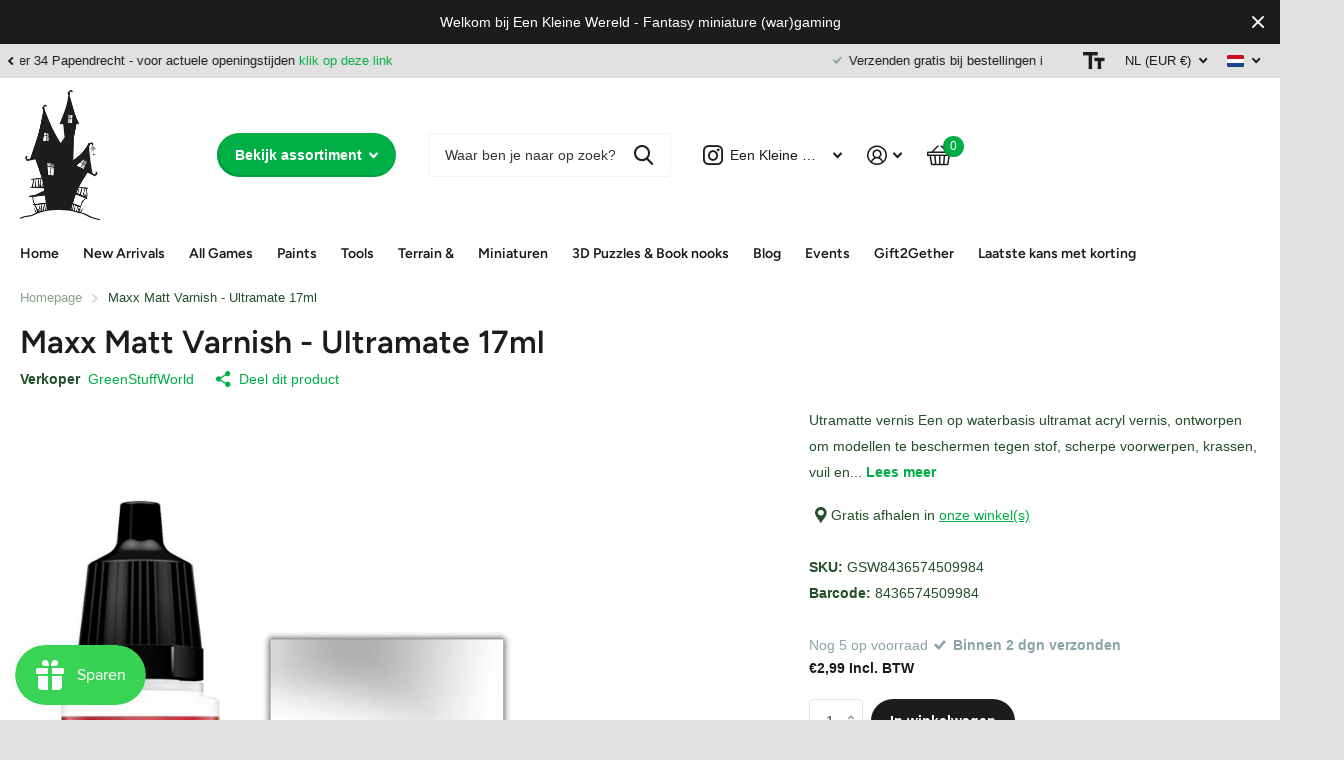

--- FILE ---
content_type: text/html; charset=utf-8
request_url: https://www.eenkleinewereld.nl/products/maxx-matt-varnish-ultramate-17ml
body_size: 45783
content:
<!doctype html>
<html lang="nl" data-theme="xtra" dir="ltr" class="no-js  ">
	<head>
		<meta charset="utf-8">
		<meta http-equiv="x-ua-compatible" content="ie=edge">
		<title>Green Stuff World Maxx Matt Varnish - Ultramate 17ml &ndash; Een Kleine Wereld</title><meta name="description" content="Green Stuff World Maxx Matt Varnish - Ultramate 17ml #matt #maxx #varnish"><meta name="theme-color" content="">
		<meta name="MobileOptimized" content="320">
		<meta name="HandheldFriendly" content="true">
		<meta name="viewport" content="width=device-width, initial-scale=1, minimum-scale=1, maximum-scale=5, viewport-fit=cover, shrink-to-fit=no">
		<meta name="msapplication-config" content="//www.eenkleinewereld.nl/cdn/shop/t/3/assets/browserconfig.xml?v=52024572095365081671695731068">
		<link rel="canonical" href="https://www.eenkleinewereld.nl/products/maxx-matt-varnish-ultramate-17ml">
    <link rel="preconnect" href="https://cdn.shopify.com" crossorigin>
		<link rel="preconnect" href="https://fonts.shopifycdn.com" crossorigin><link rel="preload" as="style" href="//www.eenkleinewereld.nl/cdn/shop/t/3/assets/screen.css?v=163400630104512392731695731073">
		<link rel="preload" as="style" href="//www.eenkleinewereld.nl/cdn/shop/t/3/assets/theme-xtra.css?v=78076270774430152701695731075">
		<link rel="preload" as="style" href="//www.eenkleinewereld.nl/cdn/shop/t/3/assets/screen-settings.css?v=5456598036240208561759342996">
		
		<link rel="preload" as="font" href="//www.eenkleinewereld.nl/cdn/fonts/figtree/figtree_n6.9d1ea52bb49a0a86cfd1b0383d00f83d3fcc14de.woff2" type="font/woff2" crossorigin>
    
		<link rel="preload" as="font" href="//www.eenkleinewereld.nl/cdn/shop/t/3/assets/xtra.woff2?v=39519511259337068301695731075" crossorigin>
		<link media="screen" rel="stylesheet" href="//www.eenkleinewereld.nl/cdn/shop/t/3/assets/screen.css?v=163400630104512392731695731073" id="core-css">
		<link media="screen" rel="stylesheet" href="//www.eenkleinewereld.nl/cdn/shop/t/3/assets/theme-xtra.css?v=78076270774430152701695731075" id="xtra-css">
        <link media="screen" rel="stylesheet" href="//www.eenkleinewereld.nl/cdn/shop/t/3/assets/ss-custom.css?v=90793166439664296031700035281" id="ss-custom">
		<noscript><link rel="stylesheet" href="//www.eenkleinewereld.nl/cdn/shop/t/3/assets/async-menu.css?v=36590982183417486461695731068"></noscript><link media="screen" rel="stylesheet" href="//www.eenkleinewereld.nl/cdn/shop/t/3/assets/page-product.css?v=151880372471234869641695731068" id="product-css"><link media="screen" rel="stylesheet" href="//www.eenkleinewereld.nl/cdn/shop/t/3/assets/screen-settings.css?v=5456598036240208561759342996" id="custom-css">
<link rel="icon" href="//www.eenkleinewereld.nl/cdn/shop/files/faviconHauntedHouse_5bdcecb8-5296-4083-a64c-0f5f15de0dc4.png?crop=center&height=32&v=1739116353&width=32" type="image/png">
			<link rel="mask-icon" href="safari-pinned-tab.svg" color="#333333">
			<link rel="apple-touch-icon" href="apple-touch-icon.png"><link rel="manifest" href="//www.eenkleinewereld.nl/cdn/shop/t/3/assets/manifest.json?v=70007273668911385661695731074">
		<link rel="preconnect" href="//cdn.shopify.com">
		<script>document.documentElement.classList.remove('no-js'); document.documentElement.classList.add('js');</script>
		<meta name="msapplication-config" content="//www.eenkleinewereld.nl/cdn/shop/t/3/assets/browserconfig.xml?v=52024572095365081671695731068">
<meta property="og:title" content="Maxx Matt Varnish - Ultramate 17ml">
<meta property="og:type" content="product">
<meta property="og:description" content="Green Stuff World Maxx Matt Varnish - Ultramate 17ml #matt #maxx #varnish">
<meta property="og:site_name" content="Een Kleine Wereld">
<meta property="og:url" content="https://www.eenkleinewereld.nl/products/maxx-matt-varnish-ultramate-17ml">

  
  <meta property="product:price:amount" content="€2,99">
  <meta property="og:price:amount" content="€2,99">
  <meta property="og:price:currency" content="EUR">
  <meta property="og:availability" content="instock" />

<meta property="og:image" content="//www.eenkleinewereld.nl/cdn/shop/products/5171.jpg?crop=center&height=500&v=1695991167&width=600">

<meta name="twitter:title" content="Maxx Matt Varnish - Ultramate 17ml">
<meta name="twitter:description" content="Green Stuff World Maxx Matt Varnish - Ultramate 17ml #matt #maxx #varnish">
<meta name="twitter:site" content="Een Kleine Wereld">

<meta property="twitter:image" content="//www.eenkleinewereld.nl/cdn/shop/products/5171.jpg?crop=center&height=500&v=1695991167&width=600">
<script type="application/ld+json">
  [{
        "@context": "http://schema.org",
        "@type": "Product",
        "name": "Maxx Matt Varnish - Ultramate 17ml",
        "url": "https://www.eenkleinewereld.nl/products/maxx-matt-varnish-ultramate-17ml","brand": { "@type": "Brand", "name": "GreenStuffWorld" },"description": "\nUtramatte vernis\nEen op waterbasis ultramat acryl vernis, ontworpen om modellen te beschermen tegen stof, scherpe voorwerpen, krassen, vuil en vochtigheid. Breng aan op volledig opgedroogde verf in dunne laagjes.\nInhoud van 1 flesje is 17ml\n\n\nUltramatt Varnish\nWaterbased acrylic ultra matt varnish, designed to protect models from dust, scratches, dirt and humidity. Recommended to be applied in thin layers after paint has fully dried.\nValid for brush and airbrush.\nContent: 1x 17ml bottle\n","image": "//www.eenkleinewereld.nl/cdn/shop/products/5171.jpg?crop=center&height=500&v=1695991167&width=600","gtin8": "8436574509984","sku": "GSW8436574509984","offers": {
          "@type": "Offer",
          "price": "2.99",
          "url": "https://www.eenkleinewereld.nl/products/maxx-matt-varnish-ultramate-17ml",
          "priceValidUntil": "2027-01-22",
          "priceCurrency": "EUR",
            "availability": "https://schema.org/InStock",
            "inventoryLevel": "5"}
      },{
      "@context": "http://schema.org/",
      "@type": "Organization",
      "url": "https://www.eenkleinewereld.nl/products/maxx-matt-varnish-ultramate-17ml",
      "name": "Een Kleine Wereld",
      "legalName": "Een Kleine Wereld",
      "description": "Green Stuff World Maxx Matt Varnish - Ultramate 17ml #matt #maxx #varnish","contactPoint": {
        "@type": "ContactPoint",
        "contactType": "Customer service",
        "telephone": "+31637301662"
      },
      "address": {
        "@type": "PostalAddress",
        "streetAddress": "Oude Veer 34, Winkelpark De Meent",
        "addressLocality": "Papendrecht",
        "postalCode": "3353 GS",
        "addressCountry": "NEDERLAND"
      }
    },
    {
      "@context": "http://schema.org",
      "@type": "WebSite",
      "url": "https://www.eenkleinewereld.nl/products/maxx-matt-varnish-ultramate-17ml",
      "name": "Een Kleine Wereld",
      "description": "Green Stuff World Maxx Matt Varnish - Ultramate 17ml #matt #maxx #varnish",
      "author": [
        {
          "@type": "Organization",
          "url": "https://www.someoneyouknow.online",
          "name": "Someoneyouknow",
          "address": {
            "@type": "PostalAddress",
            "streetAddress": "Wilhelminaplein 25",
            "addressLocality": "Eindhoven",
            "addressRegion": "NB",
            "postalCode": "5611 HG",
            "addressCountry": "NL"
          }
        }
      ]
    }
  ]
</script>

		<script>window.performance && window.performance.mark && window.performance.mark('shopify.content_for_header.start');</script><meta name="google-site-verification" content="2CZE2r3mi8hpnrQSnh68tSYO87r9ywK4wStaVd1WIRM">
<meta name="facebook-domain-verification" content="3j8hlh3jw53pyyxi9vq0xtd924ate4">
<meta id="shopify-digital-wallet" name="shopify-digital-wallet" content="/83656966443/digital_wallets/dialog">
<meta name="shopify-checkout-api-token" content="79f1404bf3488451ee5e855e5f28ae14">
<meta id="in-context-paypal-metadata" data-shop-id="83656966443" data-venmo-supported="false" data-environment="production" data-locale="nl_NL" data-paypal-v4="true" data-currency="EUR">
<link rel="alternate" hreflang="x-default" href="https://www.eenkleinewereld.nl/products/maxx-matt-varnish-ultramate-17ml">
<link rel="alternate" hreflang="nl" href="https://www.eenkleinewereld.nl/products/maxx-matt-varnish-ultramate-17ml">
<link rel="alternate" hreflang="en" href="https://www.eenkleinewereld.nl/en/products/maxx-matt-varnish-ultramate-17ml">
<link rel="alternate" type="application/json+oembed" href="https://www.eenkleinewereld.nl/products/maxx-matt-varnish-ultramate-17ml.oembed">
<script async="async" src="/checkouts/internal/preloads.js?locale=nl-NL"></script>
<link rel="preconnect" href="https://shop.app" crossorigin="anonymous">
<script async="async" src="https://shop.app/checkouts/internal/preloads.js?locale=nl-NL&shop_id=83656966443" crossorigin="anonymous"></script>
<script id="apple-pay-shop-capabilities" type="application/json">{"shopId":83656966443,"countryCode":"NL","currencyCode":"EUR","merchantCapabilities":["supports3DS"],"merchantId":"gid:\/\/shopify\/Shop\/83656966443","merchantName":"Een Kleine Wereld","requiredBillingContactFields":["postalAddress","email","phone"],"requiredShippingContactFields":["postalAddress","email","phone"],"shippingType":"shipping","supportedNetworks":["visa","maestro","masterCard","amex"],"total":{"type":"pending","label":"Een Kleine Wereld","amount":"1.00"},"shopifyPaymentsEnabled":true,"supportsSubscriptions":true}</script>
<script id="shopify-features" type="application/json">{"accessToken":"79f1404bf3488451ee5e855e5f28ae14","betas":["rich-media-storefront-analytics"],"domain":"www.eenkleinewereld.nl","predictiveSearch":true,"shopId":83656966443,"locale":"nl"}</script>
<script>var Shopify = Shopify || {};
Shopify.shop = "eenkleinewereld.myshopify.com";
Shopify.locale = "nl";
Shopify.currency = {"active":"EUR","rate":"1.0"};
Shopify.country = "NL";
Shopify.theme = {"name":"theme-eenkleinewereld\/main","id":161298088235,"schema_name":"Xtra","schema_version":"3.3.0","theme_store_id":null,"role":"main"};
Shopify.theme.handle = "null";
Shopify.theme.style = {"id":null,"handle":null};
Shopify.cdnHost = "www.eenkleinewereld.nl/cdn";
Shopify.routes = Shopify.routes || {};
Shopify.routes.root = "/";</script>
<script type="module">!function(o){(o.Shopify=o.Shopify||{}).modules=!0}(window);</script>
<script>!function(o){function n(){var o=[];function n(){o.push(Array.prototype.slice.apply(arguments))}return n.q=o,n}var t=o.Shopify=o.Shopify||{};t.loadFeatures=n(),t.autoloadFeatures=n()}(window);</script>
<script>
  window.ShopifyPay = window.ShopifyPay || {};
  window.ShopifyPay.apiHost = "shop.app\/pay";
  window.ShopifyPay.redirectState = null;
</script>
<script id="shop-js-analytics" type="application/json">{"pageType":"product"}</script>
<script defer="defer" async type="module" src="//www.eenkleinewereld.nl/cdn/shopifycloud/shop-js/modules/v2/client.init-shop-cart-sync_CwGft62q.nl.esm.js"></script>
<script defer="defer" async type="module" src="//www.eenkleinewereld.nl/cdn/shopifycloud/shop-js/modules/v2/chunk.common_BAeYDmFP.esm.js"></script>
<script defer="defer" async type="module" src="//www.eenkleinewereld.nl/cdn/shopifycloud/shop-js/modules/v2/chunk.modal_B9qqLDBC.esm.js"></script>
<script type="module">
  await import("//www.eenkleinewereld.nl/cdn/shopifycloud/shop-js/modules/v2/client.init-shop-cart-sync_CwGft62q.nl.esm.js");
await import("//www.eenkleinewereld.nl/cdn/shopifycloud/shop-js/modules/v2/chunk.common_BAeYDmFP.esm.js");
await import("//www.eenkleinewereld.nl/cdn/shopifycloud/shop-js/modules/v2/chunk.modal_B9qqLDBC.esm.js");

  window.Shopify.SignInWithShop?.initShopCartSync?.({"fedCMEnabled":true,"windoidEnabled":true});

</script>
<script>
  window.Shopify = window.Shopify || {};
  if (!window.Shopify.featureAssets) window.Shopify.featureAssets = {};
  window.Shopify.featureAssets['shop-js'] = {"shop-cart-sync":["modules/v2/client.shop-cart-sync_DYxNzuQz.nl.esm.js","modules/v2/chunk.common_BAeYDmFP.esm.js","modules/v2/chunk.modal_B9qqLDBC.esm.js"],"init-fed-cm":["modules/v2/client.init-fed-cm_CjDsDcAw.nl.esm.js","modules/v2/chunk.common_BAeYDmFP.esm.js","modules/v2/chunk.modal_B9qqLDBC.esm.js"],"shop-cash-offers":["modules/v2/client.shop-cash-offers_ClkbB2SN.nl.esm.js","modules/v2/chunk.common_BAeYDmFP.esm.js","modules/v2/chunk.modal_B9qqLDBC.esm.js"],"shop-login-button":["modules/v2/client.shop-login-button_WLp3fA_k.nl.esm.js","modules/v2/chunk.common_BAeYDmFP.esm.js","modules/v2/chunk.modal_B9qqLDBC.esm.js"],"pay-button":["modules/v2/client.pay-button_CMzcDx7A.nl.esm.js","modules/v2/chunk.common_BAeYDmFP.esm.js","modules/v2/chunk.modal_B9qqLDBC.esm.js"],"shop-button":["modules/v2/client.shop-button_C5HrfeZa.nl.esm.js","modules/v2/chunk.common_BAeYDmFP.esm.js","modules/v2/chunk.modal_B9qqLDBC.esm.js"],"avatar":["modules/v2/client.avatar_BTnouDA3.nl.esm.js"],"init-windoid":["modules/v2/client.init-windoid_BPUgzmVN.nl.esm.js","modules/v2/chunk.common_BAeYDmFP.esm.js","modules/v2/chunk.modal_B9qqLDBC.esm.js"],"init-shop-for-new-customer-accounts":["modules/v2/client.init-shop-for-new-customer-accounts_C_53TFWp.nl.esm.js","modules/v2/client.shop-login-button_WLp3fA_k.nl.esm.js","modules/v2/chunk.common_BAeYDmFP.esm.js","modules/v2/chunk.modal_B9qqLDBC.esm.js"],"init-shop-email-lookup-coordinator":["modules/v2/client.init-shop-email-lookup-coordinator_BuZJWlrC.nl.esm.js","modules/v2/chunk.common_BAeYDmFP.esm.js","modules/v2/chunk.modal_B9qqLDBC.esm.js"],"init-shop-cart-sync":["modules/v2/client.init-shop-cart-sync_CwGft62q.nl.esm.js","modules/v2/chunk.common_BAeYDmFP.esm.js","modules/v2/chunk.modal_B9qqLDBC.esm.js"],"shop-toast-manager":["modules/v2/client.shop-toast-manager_3XRE_uEZ.nl.esm.js","modules/v2/chunk.common_BAeYDmFP.esm.js","modules/v2/chunk.modal_B9qqLDBC.esm.js"],"init-customer-accounts":["modules/v2/client.init-customer-accounts_DmSKRkZb.nl.esm.js","modules/v2/client.shop-login-button_WLp3fA_k.nl.esm.js","modules/v2/chunk.common_BAeYDmFP.esm.js","modules/v2/chunk.modal_B9qqLDBC.esm.js"],"init-customer-accounts-sign-up":["modules/v2/client.init-customer-accounts-sign-up_CeYkBAph.nl.esm.js","modules/v2/client.shop-login-button_WLp3fA_k.nl.esm.js","modules/v2/chunk.common_BAeYDmFP.esm.js","modules/v2/chunk.modal_B9qqLDBC.esm.js"],"shop-follow-button":["modules/v2/client.shop-follow-button_EFIbvYjS.nl.esm.js","modules/v2/chunk.common_BAeYDmFP.esm.js","modules/v2/chunk.modal_B9qqLDBC.esm.js"],"checkout-modal":["modules/v2/client.checkout-modal_D8HUqXhX.nl.esm.js","modules/v2/chunk.common_BAeYDmFP.esm.js","modules/v2/chunk.modal_B9qqLDBC.esm.js"],"shop-login":["modules/v2/client.shop-login_BUSqPzuV.nl.esm.js","modules/v2/chunk.common_BAeYDmFP.esm.js","modules/v2/chunk.modal_B9qqLDBC.esm.js"],"lead-capture":["modules/v2/client.lead-capture_CFcRSnZi.nl.esm.js","modules/v2/chunk.common_BAeYDmFP.esm.js","modules/v2/chunk.modal_B9qqLDBC.esm.js"],"payment-terms":["modules/v2/client.payment-terms_DBKgFsWx.nl.esm.js","modules/v2/chunk.common_BAeYDmFP.esm.js","modules/v2/chunk.modal_B9qqLDBC.esm.js"]};
</script>
<script>(function() {
  var isLoaded = false;
  function asyncLoad() {
    if (isLoaded) return;
    isLoaded = true;
    var urls = ["https:\/\/js.smile.io\/v1\/smile-shopify.js?shop=eenkleinewereld.myshopify.com","https:\/\/static.klaviyo.com\/onsite\/js\/klaviyo.js?company_id=WP5wND\u0026shop=eenkleinewereld.myshopify.com","https:\/\/cdn-bundler.nice-team.net\/app\/js\/bundler.js?shop=eenkleinewereld.myshopify.com"];
    for (var i = 0; i < urls.length; i++) {
      var s = document.createElement('script');
      s.type = 'text/javascript';
      s.async = true;
      s.src = urls[i];
      var x = document.getElementsByTagName('script')[0];
      x.parentNode.insertBefore(s, x);
    }
  };
  if(window.attachEvent) {
    window.attachEvent('onload', asyncLoad);
  } else {
    window.addEventListener('load', asyncLoad, false);
  }
})();</script>
<script id="__st">var __st={"a":83656966443,"offset":3600,"reqid":"e7d95d91-72c3-4d18-95f4-dfa90f28c9d5-1769093441","pageurl":"www.eenkleinewereld.nl\/products\/maxx-matt-varnish-ultramate-17ml","u":"1b1e8dd30c76","p":"product","rtyp":"product","rid":8764189147435};</script>
<script>window.ShopifyPaypalV4VisibilityTracking = true;</script>
<script id="captcha-bootstrap">!function(){'use strict';const t='contact',e='account',n='new_comment',o=[[t,t],['blogs',n],['comments',n],[t,'customer']],c=[[e,'customer_login'],[e,'guest_login'],[e,'recover_customer_password'],[e,'create_customer']],r=t=>t.map((([t,e])=>`form[action*='/${t}']:not([data-nocaptcha='true']) input[name='form_type'][value='${e}']`)).join(','),a=t=>()=>t?[...document.querySelectorAll(t)].map((t=>t.form)):[];function s(){const t=[...o],e=r(t);return a(e)}const i='password',u='form_key',d=['recaptcha-v3-token','g-recaptcha-response','h-captcha-response',i],f=()=>{try{return window.sessionStorage}catch{return}},m='__shopify_v',_=t=>t.elements[u];function p(t,e,n=!1){try{const o=window.sessionStorage,c=JSON.parse(o.getItem(e)),{data:r}=function(t){const{data:e,action:n}=t;return t[m]||n?{data:e,action:n}:{data:t,action:n}}(c);for(const[e,n]of Object.entries(r))t.elements[e]&&(t.elements[e].value=n);n&&o.removeItem(e)}catch(o){console.error('form repopulation failed',{error:o})}}const l='form_type',E='cptcha';function T(t){t.dataset[E]=!0}const w=window,h=w.document,L='Shopify',v='ce_forms',y='captcha';let A=!1;((t,e)=>{const n=(g='f06e6c50-85a8-45c8-87d0-21a2b65856fe',I='https://cdn.shopify.com/shopifycloud/storefront-forms-hcaptcha/ce_storefront_forms_captcha_hcaptcha.v1.5.2.iife.js',D={infoText:'Beschermd door hCaptcha',privacyText:'Privacy',termsText:'Voorwaarden'},(t,e,n)=>{const o=w[L][v],c=o.bindForm;if(c)return c(t,g,e,D).then(n);var r;o.q.push([[t,g,e,D],n]),r=I,A||(h.body.append(Object.assign(h.createElement('script'),{id:'captcha-provider',async:!0,src:r})),A=!0)});var g,I,D;w[L]=w[L]||{},w[L][v]=w[L][v]||{},w[L][v].q=[],w[L][y]=w[L][y]||{},w[L][y].protect=function(t,e){n(t,void 0,e),T(t)},Object.freeze(w[L][y]),function(t,e,n,w,h,L){const[v,y,A,g]=function(t,e,n){const i=e?o:[],u=t?c:[],d=[...i,...u],f=r(d),m=r(i),_=r(d.filter((([t,e])=>n.includes(e))));return[a(f),a(m),a(_),s()]}(w,h,L),I=t=>{const e=t.target;return e instanceof HTMLFormElement?e:e&&e.form},D=t=>v().includes(t);t.addEventListener('submit',(t=>{const e=I(t);if(!e)return;const n=D(e)&&!e.dataset.hcaptchaBound&&!e.dataset.recaptchaBound,o=_(e),c=g().includes(e)&&(!o||!o.value);(n||c)&&t.preventDefault(),c&&!n&&(function(t){try{if(!f())return;!function(t){const e=f();if(!e)return;const n=_(t);if(!n)return;const o=n.value;o&&e.removeItem(o)}(t);const e=Array.from(Array(32),(()=>Math.random().toString(36)[2])).join('');!function(t,e){_(t)||t.append(Object.assign(document.createElement('input'),{type:'hidden',name:u})),t.elements[u].value=e}(t,e),function(t,e){const n=f();if(!n)return;const o=[...t.querySelectorAll(`input[type='${i}']`)].map((({name:t})=>t)),c=[...d,...o],r={};for(const[a,s]of new FormData(t).entries())c.includes(a)||(r[a]=s);n.setItem(e,JSON.stringify({[m]:1,action:t.action,data:r}))}(t,e)}catch(e){console.error('failed to persist form',e)}}(e),e.submit())}));const S=(t,e)=>{t&&!t.dataset[E]&&(n(t,e.some((e=>e===t))),T(t))};for(const o of['focusin','change'])t.addEventListener(o,(t=>{const e=I(t);D(e)&&S(e,y())}));const B=e.get('form_key'),M=e.get(l),P=B&&M;t.addEventListener('DOMContentLoaded',(()=>{const t=y();if(P)for(const e of t)e.elements[l].value===M&&p(e,B);[...new Set([...A(),...v().filter((t=>'true'===t.dataset.shopifyCaptcha))])].forEach((e=>S(e,t)))}))}(h,new URLSearchParams(w.location.search),n,t,e,['guest_login'])})(!0,!0)}();</script>
<script integrity="sha256-4kQ18oKyAcykRKYeNunJcIwy7WH5gtpwJnB7kiuLZ1E=" data-source-attribution="shopify.loadfeatures" defer="defer" src="//www.eenkleinewereld.nl/cdn/shopifycloud/storefront/assets/storefront/load_feature-a0a9edcb.js" crossorigin="anonymous"></script>
<script crossorigin="anonymous" defer="defer" src="//www.eenkleinewereld.nl/cdn/shopifycloud/storefront/assets/shopify_pay/storefront-65b4c6d7.js?v=20250812"></script>
<script data-source-attribution="shopify.dynamic_checkout.dynamic.init">var Shopify=Shopify||{};Shopify.PaymentButton=Shopify.PaymentButton||{isStorefrontPortableWallets:!0,init:function(){window.Shopify.PaymentButton.init=function(){};var t=document.createElement("script");t.src="https://www.eenkleinewereld.nl/cdn/shopifycloud/portable-wallets/latest/portable-wallets.nl.js",t.type="module",document.head.appendChild(t)}};
</script>
<script data-source-attribution="shopify.dynamic_checkout.buyer_consent">
  function portableWalletsHideBuyerConsent(e){var t=document.getElementById("shopify-buyer-consent"),n=document.getElementById("shopify-subscription-policy-button");t&&n&&(t.classList.add("hidden"),t.setAttribute("aria-hidden","true"),n.removeEventListener("click",e))}function portableWalletsShowBuyerConsent(e){var t=document.getElementById("shopify-buyer-consent"),n=document.getElementById("shopify-subscription-policy-button");t&&n&&(t.classList.remove("hidden"),t.removeAttribute("aria-hidden"),n.addEventListener("click",e))}window.Shopify?.PaymentButton&&(window.Shopify.PaymentButton.hideBuyerConsent=portableWalletsHideBuyerConsent,window.Shopify.PaymentButton.showBuyerConsent=portableWalletsShowBuyerConsent);
</script>
<script>
  function portableWalletsCleanup(e){e&&e.src&&console.error("Failed to load portable wallets script "+e.src);var t=document.querySelectorAll("shopify-accelerated-checkout .shopify-payment-button__skeleton, shopify-accelerated-checkout-cart .wallet-cart-button__skeleton"),e=document.getElementById("shopify-buyer-consent");for(let e=0;e<t.length;e++)t[e].remove();e&&e.remove()}function portableWalletsNotLoadedAsModule(e){e instanceof ErrorEvent&&"string"==typeof e.message&&e.message.includes("import.meta")&&"string"==typeof e.filename&&e.filename.includes("portable-wallets")&&(window.removeEventListener("error",portableWalletsNotLoadedAsModule),window.Shopify.PaymentButton.failedToLoad=e,"loading"===document.readyState?document.addEventListener("DOMContentLoaded",window.Shopify.PaymentButton.init):window.Shopify.PaymentButton.init())}window.addEventListener("error",portableWalletsNotLoadedAsModule);
</script>

<script type="module" src="https://www.eenkleinewereld.nl/cdn/shopifycloud/portable-wallets/latest/portable-wallets.nl.js" onError="portableWalletsCleanup(this)" crossorigin="anonymous"></script>
<script nomodule>
  document.addEventListener("DOMContentLoaded", portableWalletsCleanup);
</script>

<script id='scb4127' type='text/javascript' async='' src='https://www.eenkleinewereld.nl/cdn/shopifycloud/privacy-banner/storefront-banner.js'></script><link id="shopify-accelerated-checkout-styles" rel="stylesheet" media="screen" href="https://www.eenkleinewereld.nl/cdn/shopifycloud/portable-wallets/latest/accelerated-checkout-backwards-compat.css" crossorigin="anonymous">
<style id="shopify-accelerated-checkout-cart">
        #shopify-buyer-consent {
  margin-top: 1em;
  display: inline-block;
  width: 100%;
}

#shopify-buyer-consent.hidden {
  display: none;
}

#shopify-subscription-policy-button {
  background: none;
  border: none;
  padding: 0;
  text-decoration: underline;
  font-size: inherit;
  cursor: pointer;
}

#shopify-subscription-policy-button::before {
  box-shadow: none;
}

      </style>

<script>window.performance && window.performance.mark && window.performance.mark('shopify.content_for_header.end');</script>
		
	 <!-- Google Webmaster Tools Site Verification -->
<meta name="google-site-verification" content="2CZE2r3mi8hpnrQSnh68tSYO87r9ywK4wStaVd1WIRM" />
<!-- BEGIN app block: shopify://apps/klaviyo-email-marketing-sms/blocks/klaviyo-onsite-embed/2632fe16-c075-4321-a88b-50b567f42507 -->












  <script async src="https://static.klaviyo.com/onsite/js/WP5wND/klaviyo.js?company_id=WP5wND"></script>
  <script>!function(){if(!window.klaviyo){window._klOnsite=window._klOnsite||[];try{window.klaviyo=new Proxy({},{get:function(n,i){return"push"===i?function(){var n;(n=window._klOnsite).push.apply(n,arguments)}:function(){for(var n=arguments.length,o=new Array(n),w=0;w<n;w++)o[w]=arguments[w];var t="function"==typeof o[o.length-1]?o.pop():void 0,e=new Promise((function(n){window._klOnsite.push([i].concat(o,[function(i){t&&t(i),n(i)}]))}));return e}}})}catch(n){window.klaviyo=window.klaviyo||[],window.klaviyo.push=function(){var n;(n=window._klOnsite).push.apply(n,arguments)}}}}();</script>

  
    <script id="viewed_product">
      if (item == null) {
        var _learnq = _learnq || [];

        var MetafieldReviews = null
        var MetafieldYotpoRating = null
        var MetafieldYotpoCount = null
        var MetafieldLooxRating = null
        var MetafieldLooxCount = null
        var okendoProduct = null
        var okendoProductReviewCount = null
        var okendoProductReviewAverageValue = null
        try {
          // The following fields are used for Customer Hub recently viewed in order to add reviews.
          // This information is not part of __kla_viewed. Instead, it is part of __kla_viewed_reviewed_items
          MetafieldReviews = {};
          MetafieldYotpoRating = null
          MetafieldYotpoCount = null
          MetafieldLooxRating = null
          MetafieldLooxCount = null

          okendoProduct = null
          // If the okendo metafield is not legacy, it will error, which then requires the new json formatted data
          if (okendoProduct && 'error' in okendoProduct) {
            okendoProduct = null
          }
          okendoProductReviewCount = okendoProduct ? okendoProduct.reviewCount : null
          okendoProductReviewAverageValue = okendoProduct ? okendoProduct.reviewAverageValue : null
        } catch (error) {
          console.error('Error in Klaviyo onsite reviews tracking:', error);
        }

        var item = {
          Name: "Maxx Matt Varnish - Ultramate 17ml",
          ProductID: 8764189147435,
          Categories: ["GreenStuffWorld","GreenStuffWorld","GreenStuffWorld Verf","Paints all products","Vernis"],
          ImageURL: "https://www.eenkleinewereld.nl/cdn/shop/products/5171_grande.jpg?v=1695991167",
          URL: "https://www.eenkleinewereld.nl/products/maxx-matt-varnish-ultramate-17ml",
          Brand: "GreenStuffWorld",
          Price: "€2,99",
          Value: "2,99",
          CompareAtPrice: "€0,00"
        };
        _learnq.push(['track', 'Viewed Product', item]);
        _learnq.push(['trackViewedItem', {
          Title: item.Name,
          ItemId: item.ProductID,
          Categories: item.Categories,
          ImageUrl: item.ImageURL,
          Url: item.URL,
          Metadata: {
            Brand: item.Brand,
            Price: item.Price,
            Value: item.Value,
            CompareAtPrice: item.CompareAtPrice
          },
          metafields:{
            reviews: MetafieldReviews,
            yotpo:{
              rating: MetafieldYotpoRating,
              count: MetafieldYotpoCount,
            },
            loox:{
              rating: MetafieldLooxRating,
              count: MetafieldLooxCount,
            },
            okendo: {
              rating: okendoProductReviewAverageValue,
              count: okendoProductReviewCount,
            }
          }
        }]);
      }
    </script>
  




  <script>
    window.klaviyoReviewsProductDesignMode = false
  </script>







<!-- END app block --><script src="https://cdn.shopify.com/extensions/019bdd7a-c110-7969-8f1c-937dfc03ea8a/smile-io-272/assets/smile-loader.js" type="text/javascript" defer="defer"></script>
<link href="https://monorail-edge.shopifysvc.com" rel="dns-prefetch">
<script>(function(){if ("sendBeacon" in navigator && "performance" in window) {try {var session_token_from_headers = performance.getEntriesByType('navigation')[0].serverTiming.find(x => x.name == '_s').description;} catch {var session_token_from_headers = undefined;}var session_cookie_matches = document.cookie.match(/_shopify_s=([^;]*)/);var session_token_from_cookie = session_cookie_matches && session_cookie_matches.length === 2 ? session_cookie_matches[1] : "";var session_token = session_token_from_headers || session_token_from_cookie || "";function handle_abandonment_event(e) {var entries = performance.getEntries().filter(function(entry) {return /monorail-edge.shopifysvc.com/.test(entry.name);});if (!window.abandonment_tracked && entries.length === 0) {window.abandonment_tracked = true;var currentMs = Date.now();var navigation_start = performance.timing.navigationStart;var payload = {shop_id: 83656966443,url: window.location.href,navigation_start,duration: currentMs - navigation_start,session_token,page_type: "product"};window.navigator.sendBeacon("https://monorail-edge.shopifysvc.com/v1/produce", JSON.stringify({schema_id: "online_store_buyer_site_abandonment/1.1",payload: payload,metadata: {event_created_at_ms: currentMs,event_sent_at_ms: currentMs}}));}}window.addEventListener('pagehide', handle_abandonment_event);}}());</script>
<script id="web-pixels-manager-setup">(function e(e,d,r,n,o){if(void 0===o&&(o={}),!Boolean(null===(a=null===(i=window.Shopify)||void 0===i?void 0:i.analytics)||void 0===a?void 0:a.replayQueue)){var i,a;window.Shopify=window.Shopify||{};var t=window.Shopify;t.analytics=t.analytics||{};var s=t.analytics;s.replayQueue=[],s.publish=function(e,d,r){return s.replayQueue.push([e,d,r]),!0};try{self.performance.mark("wpm:start")}catch(e){}var l=function(){var e={modern:/Edge?\/(1{2}[4-9]|1[2-9]\d|[2-9]\d{2}|\d{4,})\.\d+(\.\d+|)|Firefox\/(1{2}[4-9]|1[2-9]\d|[2-9]\d{2}|\d{4,})\.\d+(\.\d+|)|Chrom(ium|e)\/(9{2}|\d{3,})\.\d+(\.\d+|)|(Maci|X1{2}).+ Version\/(15\.\d+|(1[6-9]|[2-9]\d|\d{3,})\.\d+)([,.]\d+|)( \(\w+\)|)( Mobile\/\w+|) Safari\/|Chrome.+OPR\/(9{2}|\d{3,})\.\d+\.\d+|(CPU[ +]OS|iPhone[ +]OS|CPU[ +]iPhone|CPU IPhone OS|CPU iPad OS)[ +]+(15[._]\d+|(1[6-9]|[2-9]\d|\d{3,})[._]\d+)([._]\d+|)|Android:?[ /-](13[3-9]|1[4-9]\d|[2-9]\d{2}|\d{4,})(\.\d+|)(\.\d+|)|Android.+Firefox\/(13[5-9]|1[4-9]\d|[2-9]\d{2}|\d{4,})\.\d+(\.\d+|)|Android.+Chrom(ium|e)\/(13[3-9]|1[4-9]\d|[2-9]\d{2}|\d{4,})\.\d+(\.\d+|)|SamsungBrowser\/([2-9]\d|\d{3,})\.\d+/,legacy:/Edge?\/(1[6-9]|[2-9]\d|\d{3,})\.\d+(\.\d+|)|Firefox\/(5[4-9]|[6-9]\d|\d{3,})\.\d+(\.\d+|)|Chrom(ium|e)\/(5[1-9]|[6-9]\d|\d{3,})\.\d+(\.\d+|)([\d.]+$|.*Safari\/(?![\d.]+ Edge\/[\d.]+$))|(Maci|X1{2}).+ Version\/(10\.\d+|(1[1-9]|[2-9]\d|\d{3,})\.\d+)([,.]\d+|)( \(\w+\)|)( Mobile\/\w+|) Safari\/|Chrome.+OPR\/(3[89]|[4-9]\d|\d{3,})\.\d+\.\d+|(CPU[ +]OS|iPhone[ +]OS|CPU[ +]iPhone|CPU IPhone OS|CPU iPad OS)[ +]+(10[._]\d+|(1[1-9]|[2-9]\d|\d{3,})[._]\d+)([._]\d+|)|Android:?[ /-](13[3-9]|1[4-9]\d|[2-9]\d{2}|\d{4,})(\.\d+|)(\.\d+|)|Mobile Safari.+OPR\/([89]\d|\d{3,})\.\d+\.\d+|Android.+Firefox\/(13[5-9]|1[4-9]\d|[2-9]\d{2}|\d{4,})\.\d+(\.\d+|)|Android.+Chrom(ium|e)\/(13[3-9]|1[4-9]\d|[2-9]\d{2}|\d{4,})\.\d+(\.\d+|)|Android.+(UC? ?Browser|UCWEB|U3)[ /]?(15\.([5-9]|\d{2,})|(1[6-9]|[2-9]\d|\d{3,})\.\d+)\.\d+|SamsungBrowser\/(5\.\d+|([6-9]|\d{2,})\.\d+)|Android.+MQ{2}Browser\/(14(\.(9|\d{2,})|)|(1[5-9]|[2-9]\d|\d{3,})(\.\d+|))(\.\d+|)|K[Aa][Ii]OS\/(3\.\d+|([4-9]|\d{2,})\.\d+)(\.\d+|)/},d=e.modern,r=e.legacy,n=navigator.userAgent;return n.match(d)?"modern":n.match(r)?"legacy":"unknown"}(),u="modern"===l?"modern":"legacy",c=(null!=n?n:{modern:"",legacy:""})[u],f=function(e){return[e.baseUrl,"/wpm","/b",e.hashVersion,"modern"===e.buildTarget?"m":"l",".js"].join("")}({baseUrl:d,hashVersion:r,buildTarget:u}),m=function(e){var d=e.version,r=e.bundleTarget,n=e.surface,o=e.pageUrl,i=e.monorailEndpoint;return{emit:function(e){var a=e.status,t=e.errorMsg,s=(new Date).getTime(),l=JSON.stringify({metadata:{event_sent_at_ms:s},events:[{schema_id:"web_pixels_manager_load/3.1",payload:{version:d,bundle_target:r,page_url:o,status:a,surface:n,error_msg:t},metadata:{event_created_at_ms:s}}]});if(!i)return console&&console.warn&&console.warn("[Web Pixels Manager] No Monorail endpoint provided, skipping logging."),!1;try{return self.navigator.sendBeacon.bind(self.navigator)(i,l)}catch(e){}var u=new XMLHttpRequest;try{return u.open("POST",i,!0),u.setRequestHeader("Content-Type","text/plain"),u.send(l),!0}catch(e){return console&&console.warn&&console.warn("[Web Pixels Manager] Got an unhandled error while logging to Monorail."),!1}}}}({version:r,bundleTarget:l,surface:e.surface,pageUrl:self.location.href,monorailEndpoint:e.monorailEndpoint});try{o.browserTarget=l,function(e){var d=e.src,r=e.async,n=void 0===r||r,o=e.onload,i=e.onerror,a=e.sri,t=e.scriptDataAttributes,s=void 0===t?{}:t,l=document.createElement("script"),u=document.querySelector("head"),c=document.querySelector("body");if(l.async=n,l.src=d,a&&(l.integrity=a,l.crossOrigin="anonymous"),s)for(var f in s)if(Object.prototype.hasOwnProperty.call(s,f))try{l.dataset[f]=s[f]}catch(e){}if(o&&l.addEventListener("load",o),i&&l.addEventListener("error",i),u)u.appendChild(l);else{if(!c)throw new Error("Did not find a head or body element to append the script");c.appendChild(l)}}({src:f,async:!0,onload:function(){if(!function(){var e,d;return Boolean(null===(d=null===(e=window.Shopify)||void 0===e?void 0:e.analytics)||void 0===d?void 0:d.initialized)}()){var d=window.webPixelsManager.init(e)||void 0;if(d){var r=window.Shopify.analytics;r.replayQueue.forEach((function(e){var r=e[0],n=e[1],o=e[2];d.publishCustomEvent(r,n,o)})),r.replayQueue=[],r.publish=d.publishCustomEvent,r.visitor=d.visitor,r.initialized=!0}}},onerror:function(){return m.emit({status:"failed",errorMsg:"".concat(f," has failed to load")})},sri:function(e){var d=/^sha384-[A-Za-z0-9+/=]+$/;return"string"==typeof e&&d.test(e)}(c)?c:"",scriptDataAttributes:o}),m.emit({status:"loading"})}catch(e){m.emit({status:"failed",errorMsg:(null==e?void 0:e.message)||"Unknown error"})}}})({shopId: 83656966443,storefrontBaseUrl: "https://www.eenkleinewereld.nl",extensionsBaseUrl: "https://extensions.shopifycdn.com/cdn/shopifycloud/web-pixels-manager",monorailEndpoint: "https://monorail-edge.shopifysvc.com/unstable/produce_batch",surface: "storefront-renderer",enabledBetaFlags: ["2dca8a86"],webPixelsConfigList: [{"id":"845513003","configuration":"{\"config\":\"{\\\"google_tag_ids\\\":[\\\"GT-5N5QZC6\\\"],\\\"target_country\\\":\\\"NL\\\",\\\"gtag_events\\\":[{\\\"type\\\":\\\"search\\\",\\\"action_label\\\":\\\"GT-5N5QZC6\\\"},{\\\"type\\\":\\\"begin_checkout\\\",\\\"action_label\\\":\\\"GT-5N5QZC6\\\"},{\\\"type\\\":\\\"view_item\\\",\\\"action_label\\\":[\\\"GT-5N5QZC6\\\",\\\"MC-JSYQ2RJSRX\\\"]},{\\\"type\\\":\\\"purchase\\\",\\\"action_label\\\":[\\\"GT-5N5QZC6\\\",\\\"MC-JSYQ2RJSRX\\\"]},{\\\"type\\\":\\\"page_view\\\",\\\"action_label\\\":[\\\"GT-5N5QZC6\\\",\\\"MC-JSYQ2RJSRX\\\"]},{\\\"type\\\":\\\"add_payment_info\\\",\\\"action_label\\\":\\\"GT-5N5QZC6\\\"},{\\\"type\\\":\\\"add_to_cart\\\",\\\"action_label\\\":\\\"GT-5N5QZC6\\\"}],\\\"enable_monitoring_mode\\\":false}\"}","eventPayloadVersion":"v1","runtimeContext":"OPEN","scriptVersion":"b2a88bafab3e21179ed38636efcd8a93","type":"APP","apiClientId":1780363,"privacyPurposes":[],"dataSharingAdjustments":{"protectedCustomerApprovalScopes":["read_customer_address","read_customer_email","read_customer_name","read_customer_personal_data","read_customer_phone"]}},{"id":"755728683","configuration":"{\"swymApiEndpoint\":\"https:\/\/swymstore-v3free-01.swymrelay.com\",\"swymTier\":\"v3free-01\"}","eventPayloadVersion":"v1","runtimeContext":"STRICT","scriptVersion":"5b6f6917e306bc7f24523662663331c0","type":"APP","apiClientId":1350849,"privacyPurposes":["ANALYTICS","MARKETING","PREFERENCES"],"dataSharingAdjustments":{"protectedCustomerApprovalScopes":["read_customer_email","read_customer_name","read_customer_personal_data","read_customer_phone"]}},{"id":"332497195","configuration":"{\"pixel_id\":\"1690153564840380\",\"pixel_type\":\"facebook_pixel\",\"metaapp_system_user_token\":\"-\"}","eventPayloadVersion":"v1","runtimeContext":"OPEN","scriptVersion":"ca16bc87fe92b6042fbaa3acc2fbdaa6","type":"APP","apiClientId":2329312,"privacyPurposes":["ANALYTICS","MARKETING","SALE_OF_DATA"],"dataSharingAdjustments":{"protectedCustomerApprovalScopes":["read_customer_address","read_customer_email","read_customer_name","read_customer_personal_data","read_customer_phone"]}},{"id":"shopify-app-pixel","configuration":"{}","eventPayloadVersion":"v1","runtimeContext":"STRICT","scriptVersion":"0450","apiClientId":"shopify-pixel","type":"APP","privacyPurposes":["ANALYTICS","MARKETING"]},{"id":"shopify-custom-pixel","eventPayloadVersion":"v1","runtimeContext":"LAX","scriptVersion":"0450","apiClientId":"shopify-pixel","type":"CUSTOM","privacyPurposes":["ANALYTICS","MARKETING"]}],isMerchantRequest: false,initData: {"shop":{"name":"Een Kleine Wereld","paymentSettings":{"currencyCode":"EUR"},"myshopifyDomain":"eenkleinewereld.myshopify.com","countryCode":"NL","storefrontUrl":"https:\/\/www.eenkleinewereld.nl"},"customer":null,"cart":null,"checkout":null,"productVariants":[{"price":{"amount":2.99,"currencyCode":"EUR"},"product":{"title":"Maxx Matt Varnish - Ultramate 17ml","vendor":"GreenStuffWorld","id":"8764189147435","untranslatedTitle":"Maxx Matt Varnish - Ultramate 17ml","url":"\/products\/maxx-matt-varnish-ultramate-17ml","type":"Verf"},"id":"47125360345387","image":{"src":"\/\/www.eenkleinewereld.nl\/cdn\/shop\/products\/5171.jpg?v=1695991167"},"sku":"GSW8436574509984","title":"Default Title","untranslatedTitle":"Default Title"}],"purchasingCompany":null},},"https://www.eenkleinewereld.nl/cdn","fcfee988w5aeb613cpc8e4bc33m6693e112",{"modern":"","legacy":""},{"shopId":"83656966443","storefrontBaseUrl":"https:\/\/www.eenkleinewereld.nl","extensionBaseUrl":"https:\/\/extensions.shopifycdn.com\/cdn\/shopifycloud\/web-pixels-manager","surface":"storefront-renderer","enabledBetaFlags":"[\"2dca8a86\"]","isMerchantRequest":"false","hashVersion":"fcfee988w5aeb613cpc8e4bc33m6693e112","publish":"custom","events":"[[\"page_viewed\",{}],[\"product_viewed\",{\"productVariant\":{\"price\":{\"amount\":2.99,\"currencyCode\":\"EUR\"},\"product\":{\"title\":\"Maxx Matt Varnish - Ultramate 17ml\",\"vendor\":\"GreenStuffWorld\",\"id\":\"8764189147435\",\"untranslatedTitle\":\"Maxx Matt Varnish - Ultramate 17ml\",\"url\":\"\/products\/maxx-matt-varnish-ultramate-17ml\",\"type\":\"Verf\"},\"id\":\"47125360345387\",\"image\":{\"src\":\"\/\/www.eenkleinewereld.nl\/cdn\/shop\/products\/5171.jpg?v=1695991167\"},\"sku\":\"GSW8436574509984\",\"title\":\"Default Title\",\"untranslatedTitle\":\"Default Title\"}}]]"});</script><script>
  window.ShopifyAnalytics = window.ShopifyAnalytics || {};
  window.ShopifyAnalytics.meta = window.ShopifyAnalytics.meta || {};
  window.ShopifyAnalytics.meta.currency = 'EUR';
  var meta = {"product":{"id":8764189147435,"gid":"gid:\/\/shopify\/Product\/8764189147435","vendor":"GreenStuffWorld","type":"Verf","handle":"maxx-matt-varnish-ultramate-17ml","variants":[{"id":47125360345387,"price":299,"name":"Maxx Matt Varnish - Ultramate 17ml","public_title":null,"sku":"GSW8436574509984"}],"remote":false},"page":{"pageType":"product","resourceType":"product","resourceId":8764189147435,"requestId":"e7d95d91-72c3-4d18-95f4-dfa90f28c9d5-1769093441"}};
  for (var attr in meta) {
    window.ShopifyAnalytics.meta[attr] = meta[attr];
  }
</script>
<script class="analytics">
  (function () {
    var customDocumentWrite = function(content) {
      var jquery = null;

      if (window.jQuery) {
        jquery = window.jQuery;
      } else if (window.Checkout && window.Checkout.$) {
        jquery = window.Checkout.$;
      }

      if (jquery) {
        jquery('body').append(content);
      }
    };

    var hasLoggedConversion = function(token) {
      if (token) {
        return document.cookie.indexOf('loggedConversion=' + token) !== -1;
      }
      return false;
    }

    var setCookieIfConversion = function(token) {
      if (token) {
        var twoMonthsFromNow = new Date(Date.now());
        twoMonthsFromNow.setMonth(twoMonthsFromNow.getMonth() + 2);

        document.cookie = 'loggedConversion=' + token + '; expires=' + twoMonthsFromNow;
      }
    }

    var trekkie = window.ShopifyAnalytics.lib = window.trekkie = window.trekkie || [];
    if (trekkie.integrations) {
      return;
    }
    trekkie.methods = [
      'identify',
      'page',
      'ready',
      'track',
      'trackForm',
      'trackLink'
    ];
    trekkie.factory = function(method) {
      return function() {
        var args = Array.prototype.slice.call(arguments);
        args.unshift(method);
        trekkie.push(args);
        return trekkie;
      };
    };
    for (var i = 0; i < trekkie.methods.length; i++) {
      var key = trekkie.methods[i];
      trekkie[key] = trekkie.factory(key);
    }
    trekkie.load = function(config) {
      trekkie.config = config || {};
      trekkie.config.initialDocumentCookie = document.cookie;
      var first = document.getElementsByTagName('script')[0];
      var script = document.createElement('script');
      script.type = 'text/javascript';
      script.onerror = function(e) {
        var scriptFallback = document.createElement('script');
        scriptFallback.type = 'text/javascript';
        scriptFallback.onerror = function(error) {
                var Monorail = {
      produce: function produce(monorailDomain, schemaId, payload) {
        var currentMs = new Date().getTime();
        var event = {
          schema_id: schemaId,
          payload: payload,
          metadata: {
            event_created_at_ms: currentMs,
            event_sent_at_ms: currentMs
          }
        };
        return Monorail.sendRequest("https://" + monorailDomain + "/v1/produce", JSON.stringify(event));
      },
      sendRequest: function sendRequest(endpointUrl, payload) {
        // Try the sendBeacon API
        if (window && window.navigator && typeof window.navigator.sendBeacon === 'function' && typeof window.Blob === 'function' && !Monorail.isIos12()) {
          var blobData = new window.Blob([payload], {
            type: 'text/plain'
          });

          if (window.navigator.sendBeacon(endpointUrl, blobData)) {
            return true;
          } // sendBeacon was not successful

        } // XHR beacon

        var xhr = new XMLHttpRequest();

        try {
          xhr.open('POST', endpointUrl);
          xhr.setRequestHeader('Content-Type', 'text/plain');
          xhr.send(payload);
        } catch (e) {
          console.log(e);
        }

        return false;
      },
      isIos12: function isIos12() {
        return window.navigator.userAgent.lastIndexOf('iPhone; CPU iPhone OS 12_') !== -1 || window.navigator.userAgent.lastIndexOf('iPad; CPU OS 12_') !== -1;
      }
    };
    Monorail.produce('monorail-edge.shopifysvc.com',
      'trekkie_storefront_load_errors/1.1',
      {shop_id: 83656966443,
      theme_id: 161298088235,
      app_name: "storefront",
      context_url: window.location.href,
      source_url: "//www.eenkleinewereld.nl/cdn/s/trekkie.storefront.1bbfab421998800ff09850b62e84b8915387986d.min.js"});

        };
        scriptFallback.async = true;
        scriptFallback.src = '//www.eenkleinewereld.nl/cdn/s/trekkie.storefront.1bbfab421998800ff09850b62e84b8915387986d.min.js';
        first.parentNode.insertBefore(scriptFallback, first);
      };
      script.async = true;
      script.src = '//www.eenkleinewereld.nl/cdn/s/trekkie.storefront.1bbfab421998800ff09850b62e84b8915387986d.min.js';
      first.parentNode.insertBefore(script, first);
    };
    trekkie.load(
      {"Trekkie":{"appName":"storefront","development":false,"defaultAttributes":{"shopId":83656966443,"isMerchantRequest":null,"themeId":161298088235,"themeCityHash":"3008184058123810701","contentLanguage":"nl","currency":"EUR","eventMetadataId":"dd2c11ad-87aa-44ed-ac77-5c957162c606"},"isServerSideCookieWritingEnabled":true,"monorailRegion":"shop_domain","enabledBetaFlags":["65f19447"]},"Session Attribution":{},"S2S":{"facebookCapiEnabled":false,"source":"trekkie-storefront-renderer","apiClientId":580111}}
    );

    var loaded = false;
    trekkie.ready(function() {
      if (loaded) return;
      loaded = true;

      window.ShopifyAnalytics.lib = window.trekkie;

      var originalDocumentWrite = document.write;
      document.write = customDocumentWrite;
      try { window.ShopifyAnalytics.merchantGoogleAnalytics.call(this); } catch(error) {};
      document.write = originalDocumentWrite;

      window.ShopifyAnalytics.lib.page(null,{"pageType":"product","resourceType":"product","resourceId":8764189147435,"requestId":"e7d95d91-72c3-4d18-95f4-dfa90f28c9d5-1769093441","shopifyEmitted":true});

      var match = window.location.pathname.match(/checkouts\/(.+)\/(thank_you|post_purchase)/)
      var token = match? match[1]: undefined;
      if (!hasLoggedConversion(token)) {
        setCookieIfConversion(token);
        window.ShopifyAnalytics.lib.track("Viewed Product",{"currency":"EUR","variantId":47125360345387,"productId":8764189147435,"productGid":"gid:\/\/shopify\/Product\/8764189147435","name":"Maxx Matt Varnish - Ultramate 17ml","price":"2.99","sku":"GSW8436574509984","brand":"GreenStuffWorld","variant":null,"category":"Verf","nonInteraction":true,"remote":false},undefined,undefined,{"shopifyEmitted":true});
      window.ShopifyAnalytics.lib.track("monorail:\/\/trekkie_storefront_viewed_product\/1.1",{"currency":"EUR","variantId":47125360345387,"productId":8764189147435,"productGid":"gid:\/\/shopify\/Product\/8764189147435","name":"Maxx Matt Varnish - Ultramate 17ml","price":"2.99","sku":"GSW8436574509984","brand":"GreenStuffWorld","variant":null,"category":"Verf","nonInteraction":true,"remote":false,"referer":"https:\/\/www.eenkleinewereld.nl\/products\/maxx-matt-varnish-ultramate-17ml"});
      }
    });


        var eventsListenerScript = document.createElement('script');
        eventsListenerScript.async = true;
        eventsListenerScript.src = "//www.eenkleinewereld.nl/cdn/shopifycloud/storefront/assets/shop_events_listener-3da45d37.js";
        document.getElementsByTagName('head')[0].appendChild(eventsListenerScript);

})();</script>
<script
  defer
  src="https://www.eenkleinewereld.nl/cdn/shopifycloud/perf-kit/shopify-perf-kit-3.0.4.min.js"
  data-application="storefront-renderer"
  data-shop-id="83656966443"
  data-render-region="gcp-us-east1"
  data-page-type="product"
  data-theme-instance-id="161298088235"
  data-theme-name="Xtra"
  data-theme-version="3.3.0"
  data-monorail-region="shop_domain"
  data-resource-timing-sampling-rate="10"
  data-shs="true"
  data-shs-beacon="true"
  data-shs-export-with-fetch="true"
  data-shs-logs-sample-rate="1"
  data-shs-beacon-endpoint="https://www.eenkleinewereld.nl/api/collect"
></script>
</head>
	<body class="template-product">
		<div id="root"><nav id="skip">
    <ul>
        <li><a href="/" accesskey="a" class="link-accessible">Schakel toegankelijkheidsmodus in of uit (a)</a></li>
        <li><a href="/" accesskey="h">Ga naar de homepage (h)</a></li>
        <li><a href="#nav" accesskey="n">Ga naar navigatie (n)</a></li>
        <li><a href="/search" aria-controls="search" accesskey="s">Ga naar de zoekfunctie (s)</a></li>
        <li><a href="#content" accesskey="c">Ga naar content (c)</a></li>
        <li><a href="#shopify-section-footer" accesskey="f">Ga naar footer (f)</a></li>
    </ul>
</nav><!-- BEGIN sections: header-group -->
<div id="shopify-section-sections--21275314356523__announcement" class="shopify-section shopify-section-group-header-group shopify-section-announcement-bar-container"><div class="shopify-section-announcement-bar">
    <div class="text-center">
      <div>
        <p>
          Welkom bij Een Kleine Wereld - Fantasy miniature (war)gaming
        </p>
      </div><style data-shopify>:root {
      --custom_alert_bg: var(--black_bg);
      --custom_alert_fg: var(--black_fg);
      }</style></div>
</div>



</div><div id="shopify-section-sections--21275314356523__header" class="shopify-section shopify-section-group-header-group shopify-section-header">
<script>document.documentElement.classList.add('t1sn');document.documentElement.classList.add('search-compact-is-centered');</script><nav id="nav-top"><ul class="l4us mobile-text-center slider slider-single" data-autoplay=5000><li >
              Bezoek onze winkel aan de Oude Veer 34 Papendrecht - voor actuele openingstijden <a href="/pages/openingstijden" target="_blank" title="Openingstijden winkel">klik op deze link</a>
            </li><li >
              Verzenden gratis bij bestellingen in NL &gt; €75 en in BE-DE &gt; €100. Free shipping rest EU above €125.
            </li><li >
              Benieuwd naar onze community? <a href="https://discord.gg/cmTdh6sdEn" target="_blank" title="https://discord.gg/cmTdh6sdEn">Join onze  discord!</a>
            </li></ul><ul data-type="top-nav">
      <li><a href=""></a></li>
      <li><a href="./" class="link-accessible" aria-label="Schakel toegankelijkheidsmodus in of uit"><i aria-hidden="true" class="icon-text-size"></i> <span class="hidden">Schakel toegankelijkheidsmodus in of uit</span></a></li>




  <li class="sub currency" data-title="Land/regio">
    <a class="toggle" href="./">
      <span class="mobile-hide">NL&nbsp;(EUR&nbsp;€)</span>
      <span class="hidden">Menu</span>
    </a><form method="post" action="/localization" id="localization_form" accept-charset="UTF-8" class="localization-form" enctype="multipart/form-data"><input type="hidden" name="form_type" value="localization" /><input type="hidden" name="utf8" value="✓" /><input type="hidden" name="_method" value="put" /><input type="hidden" name="return_to" value="/products/maxx-matt-varnish-ultramate-17ml" /><ul><li>
          <a href="#" data-value="BE">
            België&nbsp;<span>(EUR&nbsp;€)</span>
          </a>
        </li><li>
          <a href="#" data-value="BG">
            Bulgarije&nbsp;<span>(EUR&nbsp;€)</span>
          </a>
        </li><li>
          <a href="#" data-value="CY">
            Cyprus&nbsp;<span>(EUR&nbsp;€)</span>
          </a>
        </li><li>
          <a href="#" data-value="DK">
            Denemarken&nbsp;<span>(DKK&nbsp;kr.)</span>
          </a>
        </li><li>
          <a href="#" data-value="DE">
            Duitsland&nbsp;<span>(EUR&nbsp;€)</span>
          </a>
        </li><li>
          <a href="#" data-value="EE">
            Estland&nbsp;<span>(EUR&nbsp;€)</span>
          </a>
        </li><li>
          <a href="#" data-value="FI">
            Finland&nbsp;<span>(EUR&nbsp;€)</span>
          </a>
        </li><li>
          <a href="#" data-value="FR">
            Frankrijk&nbsp;<span>(EUR&nbsp;€)</span>
          </a>
        </li><li>
          <a href="#" data-value="GR">
            Griekenland&nbsp;<span>(EUR&nbsp;€)</span>
          </a>
        </li><li>
          <a href="#" data-value="HU">
            Hongarije&nbsp;<span>(HUF&nbsp;Ft)</span>
          </a>
        </li><li>
          <a href="#" data-value="IE">
            Ierland&nbsp;<span>(EUR&nbsp;€)</span>
          </a>
        </li><li>
          <a href="#" data-value="IT">
            Italië&nbsp;<span>(EUR&nbsp;€)</span>
          </a>
        </li><li>
          <a href="#" data-value="HR">
            Kroatië&nbsp;<span>(EUR&nbsp;€)</span>
          </a>
        </li><li>
          <a href="#" data-value="LV">
            Letland&nbsp;<span>(EUR&nbsp;€)</span>
          </a>
        </li><li>
          <a href="#" data-value="LT">
            Litouwen&nbsp;<span>(EUR&nbsp;€)</span>
          </a>
        </li><li>
          <a href="#" data-value="LU">
            Luxemburg&nbsp;<span>(EUR&nbsp;€)</span>
          </a>
        </li><li>
          <a href="#" data-value="MT">
            Malta&nbsp;<span>(EUR&nbsp;€)</span>
          </a>
        </li><li aria-current="true" class="active">
          <a href="#" data-value="NL">
            Nederland&nbsp;<span>(EUR&nbsp;€)</span>
          </a>
        </li><li>
          <a href="#" data-value="NO">
            Noorwegen&nbsp;<span>(EUR&nbsp;€)</span>
          </a>
        </li><li>
          <a href="#" data-value="AT">
            Oostenrijk&nbsp;<span>(EUR&nbsp;€)</span>
          </a>
        </li><li>
          <a href="#" data-value="PL">
            Polen&nbsp;<span>(PLN&nbsp;zł)</span>
          </a>
        </li><li>
          <a href="#" data-value="PT">
            Portugal&nbsp;<span>(EUR&nbsp;€)</span>
          </a>
        </li><li>
          <a href="#" data-value="RO">
            Roemenië&nbsp;<span>(RON&nbsp;Lei)</span>
          </a>
        </li><li>
          <a href="#" data-value="SI">
            Slovenië&nbsp;<span>(EUR&nbsp;€)</span>
          </a>
        </li><li>
          <a href="#" data-value="SK">
            Slowakije&nbsp;<span>(EUR&nbsp;€)</span>
          </a>
        </li><li>
          <a href="#" data-value="ES">
            Spanje&nbsp;<span>(EUR&nbsp;€)</span>
          </a>
        </li><li>
          <a href="#" data-value="CZ">
            Tsjechië&nbsp;<span>(CZK&nbsp;Kč)</span>
          </a>
        </li><li>
          <a href="#" data-value="GB">
            Verenigd Koninkrijk&nbsp;<span>(GBP&nbsp;£)</span>
          </a>
        </li><li>
          <a href="#" data-value="SE">
            Zweden&nbsp;<span>(SEK&nbsp;kr)</span>
          </a>
        </li></ul>
    <input type="hidden" name="country_code" value="NL">
    <input type="hidden" name="locale_code" value="nl"></form></li>




  <li class="sub lang" data-title="Taal">
    <a class="toggle" href="./">
      
<img src="//www.eenkleinewereld.nl/cdn/shop/t/3/assets/placeholder-pixel_small.png?v=33125877389226915141695731075" data-src="//www.eenkleinewereld.nl/cdn/shop/t/3/assets/flag-nl.svg?v=161163230579455812411695731070" alt="Nederlands - vlag" width="17" height="12">
      <span class="hidden">Menu</span>
    </a><form method="post" action="/localization" id="localization_form" accept-charset="UTF-8" class="localization-form" enctype="multipart/form-data"><input type="hidden" name="form_type" value="localization" /><input type="hidden" name="utf8" value="✓" /><input type="hidden" name="_method" value="put" /><input type="hidden" name="return_to" value="/products/maxx-matt-varnish-ultramate-17ml" /><ul>
        <li><img
              src="//www.eenkleinewereld.nl/cdn/shop/t/3/assets/placeholder-pixel_small.png?v=33125877389226915141695731075"
              data-src="//www.eenkleinewereld.nl/cdn/shop/t/3/assets/flag-nl.svg?v=161163230579455812411695731070"
              alt="Nederlands - vlag"
              width="17"
              height="12"
            ><a href="/" hreflang="nl" data-value="nl" lang="nl" aria-current="true" class="active">Nederlands</a>
        </li>
        <li><img
              src="//www.eenkleinewereld.nl/cdn/shop/t/3/assets/placeholder-pixel_small.png?v=33125877389226915141695731075"
              data-src="//www.eenkleinewereld.nl/cdn/shop/t/3/assets/flag-en.svg?v=121850560848528110531695731073"
              alt="English - vlag"
              width="17"
              height="12"
            ><a href="/en" hreflang="en" data-value="en" lang="en">English</a>
        </li></ul>
    <input type="hidden" name="locale_code" value="nl">
    <input type="hidden" name="country_code" value="NL"></form></li>

</ul>
  </nav><div id="header-outer">
  <div id="header">
    <div id="header-inner" class="
    sticky-nav
    
    
    
    text-center-mobile
    
    
    
  "><p id="logo">
    <a href="/"><picture><img
            class="logo-img"
            
              srcset=",//www.eenkleinewereld.nl/cdn/shop/files/een-kleine-wereld-logo-1600612080.jpg?pad_color=fff&v=1695632173&width=165 165w"
              src="//www.eenkleinewereld.nl/cdn/shop/files/een-kleine-wereld-logo-1600612080.jpg?v=1695632173&width=165"
            
            sizes="
              (min-width: 760px) 165
              140
            "
            width="165"
            height="36"
            alt="Een Kleine Wereld"
          >
        </picture></a><style data-shopify>
        #logo {
          --logo_w: 165px;
        }
        @media only screen and (max-width: 47.5em) {
          #logo {
            --logo_w: 140px;
          }
        }
      </style>
</p>
<p class="link-btn">
    <a href="/" aria-controls="nav">Bekijk assortiment <i aria-hidden="true" class="icon-chevron-down"></i></a>
    <a class="search-compact" href="#search" aria-controls="search"><i aria-hidden="true" class="icon-zoom"></i> <span class="hidden">Zoeken</span></a>
  </p>
<form action="/search" method="get" id="search" class="
    
    text-center-sticky
    compact-handle
    ">
    <fieldset>
      <legend>Zoeken</legend>
      <p>
        <label for="search_main">Zoeken</label>
        <input type="search" id="search_main" name="q" placeholder="Waar ben je naar op zoek?" autocomplete="off" required>
        <button type="submit" class="override">Zoeken</button>
      </p>
      <div id="livesearch">
        <div class="cols">
          <p>Zoekresultaten</p>
        </div>
      </div>
    </fieldset>
  </form>
<nav id="nav-user">
        <ul data-type="user-nav"><li class="mobile-only"><a href=""></a></li><li class="sub mobile-hide"><a href="./" class="toggle" aria-label="Lees meer"><i aria-hidden="true" class="icon-instagram"></i><span>Een Kleine Wereld</span></a>
                    <ul><li><a aria-label="Instagram" href="https://www.instagram.com/eenkleinewereld/?hl=en" rel="external noopener" target="external"><i aria-hidden="true" class="icon-instagram"></i>Een Kleine Wereld</a></li><li><a aria-label="facebook" href="https://www.facebook.com/eenkleinewereld" rel="external noopener" target="external"><i aria-hidden="true" class="icon-facebook"></i>Een Kleine Wereld</a></li></ul></li><li class="sub user-login menu-hide"><a href="https://www.eenkleinewereld.nl/customer_authentication/redirect?locale=nl&region_country=NL" class="toggle mobile-hide"><i aria-hidden="true" aria-label="Login" class="icon-user"></i> <span class="desktop-hide">Login</span></a>
                <a href="https://www.eenkleinewereld.nl/customer_authentication/redirect?locale=nl&region_country=NL" class="mobile-only" data-panel="login" aria-label="Login"><i aria-hidden="true" class="icon-user"></i> <span class="desktop-hide">Login</span></a><form method="post" action="/account/login" id="customer_login" accept-charset="UTF-8" data-login-with-shop-sign-in="true" class="f8vl"><input type="hidden" name="form_type" value="customer_login" /><input type="hidden" name="utf8" value="✓" /><fieldset>
                    <legend>Login</legend>
                    <p class="strong">Login</p>
                    <p>
                      <label for="login_email_address">E-mailadres<span class="overlay-theme">*</span></label>
                      <input type="email" id="login_email_address" name="customer[email]" placeholder="E-mailadres" required>
                    </p>
                    <p>
                      <label for="login_password">Wachtwoord<span class="overlay-theme">*</span> <a href="./" class="show"><span>Toon</span> <span class="hidden">Hide</span></a></label>
                      <input type="password" id="login_password" name="customer[password]" placeholder="Wachtwoord" required>
                      <a href="https://www.eenkleinewereld.nl/customer_authentication/redirect?locale=nl&region_country=NL#recover" class="size-12">Wachtwoord vergeten?</a>
                    </p>
                    <p class="submit">
                      <button type="submit">Login</button>
                      Heb je nog geen account?<br> <a href="https://shopify.com/83656966443/account?locale=nl" class="overlay-content">Maak gratis een account aan en geniet van vele voordelen.</a>
                    </p>
                  </fieldset></form></li>
            <li class="cart">
              <a href="/cart" data-panel="cart" aria-label="Winkelwagen"><i aria-hidden="true" class="icon-basket"><span id="cart-count">0</span></i> <span class="hidden">Winkelwagen</span></a>
            </li>
          
        </ul>
      </nav>
    </div>
  </div><nav id="nav-bar" aria-label="Back" class="text-center has-menu-bar s1hd">
        <ul data-type="horizontal-nav">
<li class=" " >
            <a accesskey="1" href="/">Home
</a></li><li class=" " >
            <a accesskey="2" href="/collections/new-arrivals"><img
                            class=""
                            data-src="//www.eenkleinewereld.nl/cdn/shop/collections/NewArrivals.png?crop=center&height=60&v=1702151860&width=60"
                            data-srcset="//www.eenkleinewereld.nl/cdn/shop/collections/NewArrivals.png?crop=center&height=30&v=1702151860&width=30 1x,//www.eenkleinewereld.nl/cdn/shop/collections/NewArrivals.png?crop=center&height=60&v=1702151860&width=60 2x"
                            alt="New Arrivals"
                            width="30"
                            height="30">New Arrivals
</a></li><li class="sub-static " >
            <a accesskey="3" href="/collections/tabletop-games-1"><img
                            class=""
                            data-src="//www.eenkleinewereld.nl/cdn/shop/collections/Best-Board-Games-Where-You-Work-Together-1-1.jpg?crop=center&height=60&v=1701549809&width=60"
                            data-srcset="//www.eenkleinewereld.nl/cdn/shop/collections/Best-Board-Games-Where-You-Work-Together-1-1.jpg?crop=center&height=30&v=1701549809&width=30 1x,//www.eenkleinewereld.nl/cdn/shop/collections/Best-Board-Games-Where-You-Work-Together-1-1.jpg?crop=center&height=60&v=1701549809&width=60 2x"
                            alt="Tabletop Games"
                            width="30"
                            height="30">All Games
</a>
                <a href="./" class="toggle">Alle categorieën</a>
                <em>(3)</em>
                <ul><li>
                        <ul>
                            <li>
                                <a href="/collections/warhammer-1"><img
                                                class=""
                                                data-src="//www.eenkleinewereld.nl/cdn/shop/t/3/assets/placeholder-pixel_small.png?v=33125877389226915141695731075"
                                                data-srcset="//www.eenkleinewereld.nl/cdn/shop/collections/https___trade.games-workshop.com_assets_2019_08_Warhammer-Logo-2.png?crop=center&height=60&v=1701548617&width=60 30w"
                                                sizes="
                           (min-width: 1000px) 30px
                           0
                         "
                                                alt="Warhammer"
                                                width="30"
                                                height="30">Warhammer
                                </a>
                                    <a href="/collections/warhammer-1" class="toggle">Schakel submenu Warhammer in of uit</a>
                                    <ul><li>
                                            <a href="/collections/warhammer-40-000"><img
                                                            class=""
                                                            data-src="//www.eenkleinewereld.nl/cdn/shop/t/3/assets/placeholder-pixel_small.png?v=33125877389226915141695731075"
                                                            data-srcset="//www.eenkleinewereld.nl/cdn/shop/products/3525.jpg?crop=center&height=60&v=1695982896&width=60 30w"
                                                            sizes="
                                   (min-width: 1000px) 30px
                                   0
                                 "
                                                            alt="40K Orks Gretchin"
                                                            width="30"
                                                            height="30">Warhammer 40.000
                                            </a>
                                        </li><li>
                                            <a href="/collections/the-old-world"><img
                                                            class=""
                                                            data-src="//www.eenkleinewereld.nl/cdn/shop/t/3/assets/placeholder-pixel_small.png?v=33125877389226915141695731075"
                                                            data-srcset="//www.eenkleinewereld.nl/cdn/shop/files/99122799002_FortifiedManor1.jpg?crop=center&height=60&v=1724347545&width=60 30w"
                                                            sizes="
                                   (min-width: 1000px) 30px
                                   0
                                 "
                                                            alt="The Old World"
                                                            width="30"
                                                            height="30">The Old World
                                            </a>
                                        </li><li>
                                            <a href="/collections/killteam"><img
                                                            class=""
                                                            data-src="//www.eenkleinewereld.nl/cdn/shop/t/3/assets/placeholder-pixel_small.png?v=33125877389226915141695731075"
                                                            data-srcset="//www.eenkleinewereld.nl/cdn/shop/files/60010199071_ENGKTStarterSet1.jpg?crop=center&height=60&v=1730751270&width=60 30w"
                                                            sizes="
                                   (min-width: 1000px) 30px
                                   0
                                 "
                                                            alt="Kill Team"
                                                            width="30"
                                                            height="30">Kill Team
                                            </a>
                                        </li><li>
                                            <a href="/collections/age-of-sigmar"><img
                                                            class=""
                                                            data-src="//www.eenkleinewereld.nl/cdn/shop/t/3/assets/placeholder-pixel_small.png?v=33125877389226915141695731075"
                                                            data-srcset="//www.eenkleinewereld.nl/cdn/shop/products/11149.jpg?crop=center&height=60&v=1696013060&width=60 30w"
                                                            sizes="
                                   (min-width: 1000px) 30px
                                   0
                                 "
                                                            alt="Slaves to darkness: Daemon Prince"
                                                            width="30"
                                                            height="30">Age of Sigmar
                                            </a>
                                        </li><li>
                                            <a href="/collections/middle-earth-sbg"><img
                                                            class=""
                                                            data-src="//www.eenkleinewereld.nl/cdn/shop/t/3/assets/placeholder-pixel_small.png?v=33125877389226915141695731075"
                                                            data-srcset="//www.eenkleinewereld.nl/cdn/shop/files/60041499060_ArmiesofMiddleEarthHBRulebook1_1.jpg?crop=center&height=60&v=1748963465&width=60 30w"
                                                            sizes="
                                   (min-width: 1000px) 30px
                                   0
                                 "
                                                            alt="MIddle Earth SBG"
                                                            width="30"
                                                            height="30">MIddle Earth SBG
                                            </a>
                                        </li><li>
                                            <a href="/collections/blood-bowl"><img
                                                            class=""
                                                            data-src="//www.eenkleinewereld.nl/cdn/shop/t/3/assets/placeholder-pixel_small.png?v=33125877389226915141695731075"
                                                            data-srcset="//www.eenkleinewereld.nl/cdn/shop/files/imgi_71_60010999014_ENGBloodBowlSeason3CoreGame1_5d4b2c16-7ab7-4eb5-bc98-9278c9e96ef7.jpg?crop=center&height=60&v=1762894047&width=60 30w"
                                                            sizes="
                                   (min-width: 1000px) 30px
                                   0
                                 "
                                                            alt="Blood Bowl"
                                                            width="30"
                                                            height="30">Blood Bowl
                                            </a>
                                        </li><li>
                                            <a href="/collections/underworlds"><img
                                                            class=""
                                                            data-src="//www.eenkleinewereld.nl/cdn/shop/t/3/assets/placeholder-pixel_small.png?v=33125877389226915141695731075"
                                                            data-srcset="//www.eenkleinewereld.nl/cdn/shop/files/imgi_51_60010799028_ENGWarhammerUnderworldsSpitewood1.jpg?crop=center&height=60&v=1760009404&width=60 30w"
                                                            sizes="
                                   (min-width: 1000px) 30px
                                   0
                                 "
                                                            alt="Underworlds"
                                                            width="30"
                                                            height="30">Underworlds
                                            </a>
                                        </li></ul></li>
                            </li>
                        </ul><li>
                        <ul>
                            <li>
                                <a href="/collections/moonstone-1"><img
                                                class=""
                                                data-src="//www.eenkleinewereld.nl/cdn/shop/t/3/assets/placeholder-pixel_small.png?v=33125877389226915141695731075"
                                                data-srcset="//www.eenkleinewereld.nl/cdn/shop/collections/mfg_1336.png?crop=center&height=60&v=1701550281&width=60 30w"
                                                sizes="
                           (min-width: 1000px) 30px
                           0
                         "
                                                alt="Moonstone"
                                                width="30"
                                                height="30">Moonstone
                                </a>
                                    <a href="/collections/moonstone-1" class="toggle">Schakel submenu Moonstone in of uit</a>
                                    <ul><li>
                                            <a href="/collections/shades-of-moonreach"><img
                                                            class=""
                                                            data-src="//www.eenkleinewereld.nl/cdn/shop/t/3/assets/placeholder-pixel_small.png?v=33125877389226915141695731075"
                                                            data-srcset="//www.eenkleinewereld.nl/cdn/shop/collections/Shades.jpg?crop=center&height=60&v=1725889552&width=60 30w"
                                                            sizes="
                                   (min-width: 1000px) 30px
                                   0
                                 "
                                                            alt="Shades of Moonreach"
                                                            width="30"
                                                            height="30">Shades of Moonreach
                                            </a>
                                        </li><li>
                                            <a href="/collections/leshavult"><img
                                                            class=""
                                                            data-src="//www.eenkleinewereld.nl/cdn/shop/t/3/assets/placeholder-pixel_small.png?v=33125877389226915141695731075"
                                                            data-srcset="//www.eenkleinewereld.nl/cdn/shop/collections/Moonstone-Faction-Leshavult.jpg?crop=center&height=60&v=1725889504&width=60 30w"
                                                            sizes="
                                   (min-width: 1000px) 30px
                                   0
                                 "
                                                            alt="Leshavult"
                                                            width="30"
                                                            height="30">Leshavult
                                            </a>
                                        </li><li>
                                            <a href="/collections/dominion"><img
                                                            class=""
                                                            data-src="//www.eenkleinewereld.nl/cdn/shop/t/3/assets/placeholder-pixel_small.png?v=33125877389226915141695731075"
                                                            data-srcset="//www.eenkleinewereld.nl/cdn/shop/collections/Moonstone-Faction-Dominion.jpg?crop=center&height=60&v=1725889682&width=60 30w"
                                                            sizes="
                                   (min-width: 1000px) 30px
                                   0
                                 "
                                                            alt="Dominion"
                                                            width="30"
                                                            height="30">Dominion
                                            </a>
                                        </li><li>
                                            <a href="/collections/commonwealth"><img
                                                            class=""
                                                            data-src="//www.eenkleinewereld.nl/cdn/shop/t/3/assets/placeholder-pixel_small.png?v=33125877389226915141695731075"
                                                            data-srcset="//www.eenkleinewereld.nl/cdn/shop/collections/Moonstone-Faction-Commonwealth.jpg?crop=center&height=60&v=1725889086&width=60 30w"
                                                            sizes="
                                   (min-width: 1000px) 30px
                                   0
                                 "
                                                            alt="Commonwealth"
                                                            width="30"
                                                            height="30">Commonwealth
                                            </a>
                                        </li></ul></li>
                            </li>
                        </ul><li>
                        <ul>
                            <li>
                                <a href="/collections/conquest-all-products"><img
                                                class=""
                                                data-src="//www.eenkleinewereld.nl/cdn/shop/t/3/assets/placeholder-pixel_small.png?v=33125877389226915141695731075"
                                                data-srcset="//www.eenkleinewereld.nl/cdn/shop/collections/ConquestLogo.jpg?crop=center&height=60&v=1700996630&width=60 30w"
                                                sizes="
                           (min-width: 1000px) 30px
                           0
                         "
                                                alt="Conquest - all products"
                                                width="30"
                                                height="30">Conquest
                                </a>
                                    <a href="/collections/conquest-all-products" class="toggle">Schakel submenu Conquest in of uit</a>
                                    <ul><li>
                                            <a href="/collections/weaver-courts"><img
                                                            class=""
                                                            data-src="//www.eenkleinewereld.nl/cdn/shop/t/3/assets/placeholder-pixel_small.png?v=33125877389226915141695731075"
                                                            data-srcset="//www.eenkleinewereld.nl/cdn/shop/collections/spring-1024x724.jpg?crop=center&height=60&v=1753561967&width=60 30w"
                                                            sizes="
                                   (min-width: 1000px) 30px
                                   0
                                 "
                                                            alt="Weaver Courts"
                                                            width="30"
                                                            height="30">Weaver Courts
                                            </a>
                                        </li><li>
                                            <a href="/collections/yoroni"><img
                                                            class=""
                                                            data-src="//www.eenkleinewereld.nl/cdn/shop/t/3/assets/placeholder-pixel_small.png?v=33125877389226915141695731075"
                                                            data-srcset="//www.eenkleinewereld.nl/cdn/shop/collections/Illustration_Yoroni-swamp-prom4-1-1024x1024.jpg?crop=center&height=60&v=1753561616&width=60 30w"
                                                            sizes="
                                   (min-width: 1000px) 30px
                                   0
                                 "
                                                            alt="Yoroni"
                                                            width="30"
                                                            height="30">Yoroni
                                            </a>
                                        </li><li>
                                            <a href="/collections/sorcerer-kings"><img
                                                            class=""
                                                            data-src="//www.eenkleinewereld.nl/cdn/shop/t/3/assets/placeholder-pixel_small.png?v=33125877389226915141695731075"
                                                            data-srcset="//www.eenkleinewereld.nl/cdn/shop/collections/sorcerer-kings-iconic.jpg?crop=center&height=60&v=1753562778&width=60 30w"
                                                            sizes="
                                   (min-width: 1000px) 30px
                                   0
                                 "
                                                            alt="Sorcerer Kings"
                                                            width="30"
                                                            height="30">Sorcerer Kings
                                            </a>
                                        </li><li>
                                            <a href="/collections/city-states-1"><img
                                                            class=""
                                                            data-src="//www.eenkleinewereld.nl/cdn/shop/t/3/assets/placeholder-pixel_small.png?v=33125877389226915141695731075"
                                                            data-srcset="//www.eenkleinewereld.nl/cdn/shop/collections/city-states-1024.jpg?crop=center&height=60&v=1753562679&width=60 30w"
                                                            sizes="
                                   (min-width: 1000px) 30px
                                   0
                                 "
                                                            alt="City States"
                                                            width="30"
                                                            height="30">City States
                                            </a>
                                        </li><li>
                                            <a href="/collections/old-dominion-1"><img
                                                            class=""
                                                            data-src="//www.eenkleinewereld.nl/cdn/shop/t/3/assets/placeholder-pixel_small.png?v=33125877389226915141695731075"
                                                            data-srcset="//www.eenkleinewereld.nl/cdn/shop/collections/dominion-iconic-color.jpg?crop=center&height=60&v=1753562327&width=60 30w"
                                                            sizes="
                                   (min-width: 1000px) 30px
                                   0
                                 "
                                                            alt="Old Dominion"
                                                            width="30"
                                                            height="30">Old Dominion
                                            </a>
                                        </li><li>
                                            <a href="/collections/the-wadhrun"><img
                                                            class=""
                                                            data-src="//www.eenkleinewereld.nl/cdn/shop/t/3/assets/placeholder-pixel_small.png?v=33125877389226915141695731075"
                                                            data-srcset="//www.eenkleinewereld.nl/cdn/shop/collections/wadrhun-iconic.jpg?crop=center&height=60&v=1753562911&width=60 30w"
                                                            sizes="
                                   (min-width: 1000px) 30px
                                   0
                                 "
                                                            alt="The Wadhrun"
                                                            width="30"
                                                            height="30">Wadrhun
                                            </a>
                                        </li><li>
                                            <a href="/collections/nords"><img
                                                            class=""
                                                            data-src="//www.eenkleinewereld.nl/cdn/shop/t/3/assets/placeholder-pixel_small.png?v=33125877389226915141695731075"
                                                            data-srcset="//www.eenkleinewereld.nl/cdn/shop/collections/iconic-norse.jpg?crop=center&height=60&v=1753563091&width=60 30w"
                                                            sizes="
                                   (min-width: 1000px) 30px
                                   0
                                 "
                                                            alt="Nords"
                                                            width="30"
                                                            height="30">Nords
                                            </a>
                                        </li><li>
                                            <a href="/collections/dweghom"><img
                                                            class=""
                                                            data-src="//www.eenkleinewereld.nl/cdn/shop/t/3/assets/placeholder-pixel_small.png?v=33125877389226915141695731075"
                                                            data-srcset="//www.eenkleinewereld.nl/cdn/shop/collections/iconic-dweghom.jpg?crop=center&height=60&v=1753563230&width=60 30w"
                                                            sizes="
                                   (min-width: 1000px) 30px
                                   0
                                 "
                                                            alt="Dweghom"
                                                            width="30"
                                                            height="30">Dweghom
                                            </a>
                                        </li><li>
                                            <a href="/collections/spires"><img
                                                            class=""
                                                            data-src="//www.eenkleinewereld.nl/cdn/shop/t/3/assets/placeholder-pixel_small.png?v=33125877389226915141695731075"
                                                            data-srcset="//www.eenkleinewereld.nl/cdn/shop/collections/iconic-spire.jpg?crop=center&height=60&v=1753563347&width=60 30w"
                                                            sizes="
                                   (min-width: 1000px) 30px
                                   0
                                 "
                                                            alt="Spires"
                                                            width="30"
                                                            height="30">Spires
                                            </a>
                                        </li><li>
                                            <a href="/collections/hundred-kingdoms"><img
                                                            class=""
                                                            data-src="//www.eenkleinewereld.nl/cdn/shop/t/3/assets/placeholder-pixel_small.png?v=33125877389226915141695731075"
                                                            data-srcset="//www.eenkleinewereld.nl/cdn/shop/collections/iconic-100k.jpg?crop=center&height=60&v=1753563737&width=60 30w"
                                                            sizes="
                                   (min-width: 1000px) 30px
                                   0
                                 "
                                                            alt="Hundred Kingdoms"
                                                            width="30"
                                                            height="30">Hundred Kingdom
                                            </a>
                                        </li></ul></li>
                            </li>
                        </ul><li>
                        <ul>
                            <li>
                                <a href="/collections/arcworlde-the-narrative-fantasy-battle-game"><img
                                                class=""
                                                data-src="//www.eenkleinewereld.nl/cdn/shop/t/3/assets/placeholder-pixel_small.png?v=33125877389226915141695731075"
                                                data-srcset="//www.eenkleinewereld.nl/cdn/shop/collections/LogoArcWorlde.jpg?crop=center&height=60&v=1722281376&width=60 30w"
                                                sizes="
                           (min-width: 1000px) 30px
                           0
                         "
                                                alt="ArcWorlde - the narrative fantasy battle game"
                                                width="30"
                                                height="30">ArcWorlde
                                </a>
                                    <a href="/collections/arcworlde-the-narrative-fantasy-battle-game" class="toggle">Schakel submenu ArcWorlde in of uit</a>
                                    <ul><li>
                                            <a href="/collections/halflings"><img
                                                            class=""
                                                            data-src="//www.eenkleinewereld.nl/cdn/shop/t/3/assets/placeholder-pixel_small.png?v=33125877389226915141695731075"
                                                            data-srcset="//www.eenkleinewereld.nl/cdn/shop/collections/HalflingBattleCook_1024x1024_2x_8e9a2152-b102-4ba0-a5af-a60769394e53.jpg?crop=center&height=60&v=1725567519&width=60 30w"
                                                            sizes="
                                   (min-width: 1000px) 30px
                                   0
                                 "
                                                            alt="Halflings"
                                                            width="30"
                                                            height="30">Halflings
                                            </a>
                                        </li><li>
                                            <a href="/collections/imperials"><img
                                                            class=""
                                                            data-src="//www.eenkleinewereld.nl/cdn/shop/t/3/assets/placeholder-pixel_small.png?v=33125877389226915141695731075"
                                                            data-srcset="//www.eenkleinewereld.nl/cdn/shop/collections/Imperial-Sergeant_1024x1024_2x_e8371c7c-6aeb-4b94-b805-b47a621166d1.jpg?crop=center&height=60&v=1725789778&width=60 30w"
                                                            sizes="
                                   (min-width: 1000px) 30px
                                   0
                                 "
                                                            alt="Imperials"
                                                            width="30"
                                                            height="30">Imperials
                                            </a>
                                        </li><li>
                                            <a href="/collections/wild-elves"><img
                                                            class=""
                                                            data-src="//www.eenkleinewereld.nl/cdn/shop/t/3/assets/placeholder-pixel_small.png?v=33125877389226915141695731075"
                                                            data-srcset="//www.eenkleinewereld.nl/cdn/shop/collections/Eoann-Wild-Elf-Warrior_1024x1024_8539b183-86a1-4e82-85cc-791fffa9eaee.jpg?crop=center&height=60&v=1725794555&width=60 30w"
                                                            sizes="
                                   (min-width: 1000px) 30px
                                   0
                                 "
                                                            alt="Wild Elves"
                                                            width="30"
                                                            height="30">Wild Elves
                                            </a>
                                        </li><li>
                                            <a href="/collections/beastfolk"><img
                                                            class=""
                                                            data-src="//www.eenkleinewereld.nl/cdn/shop/t/3/assets/placeholder-pixel_small.png?v=33125877389226915141695731075"
                                                            data-srcset="//www.eenkleinewereld.nl/cdn/shop/files/BeastfolkStarterWarbandBox_1024x_7489f5c6-6a14-429d-a9e6-3506d97ffb34.jpg?crop=center&height=60&v=1722446528&width=60 30w"
                                                            sizes="
                                   (min-width: 1000px) 30px
                                   0
                                 "
                                                            alt="Beastfolk"
                                                            width="30"
                                                            height="30">Beastfolk
                                            </a>
                                        </li><li>
                                            <a href="/collections/ourks"><img
                                                            class=""
                                                            data-src="//www.eenkleinewereld.nl/cdn/shop/t/3/assets/placeholder-pixel_small.png?v=33125877389226915141695731075"
                                                            data-srcset="//www.eenkleinewereld.nl/cdn/shop/files/BanjoBoglin_1024x1024_2x_e110ade0-3eb1-4027-8a43-b5e9522ce329.jpg?crop=center&height=60&v=1725801176&width=60 30w"
                                                            sizes="
                                   (min-width: 1000px) 30px
                                   0
                                 "
                                                            alt="Ourks"
                                                            width="30"
                                                            height="30">Ourks
                                            </a>
                                        </li><li>
                                            <a href="/collections/undead-raiders"><img
                                                            class=""
                                                            data-src="//www.eenkleinewereld.nl/cdn/shop/t/3/assets/placeholder-pixel_small.png?v=33125877389226915141695731075"
                                                            data-srcset="//www.eenkleinewereld.nl/cdn/shop/files/The-Blackened-Knight_1024x1024_2.jpg?crop=center&height=60&v=1725812534&width=60 30w"
                                                            sizes="
                                   (min-width: 1000px) 30px
                                   0
                                 "
                                                            alt="Undead Raiders"
                                                            width="30"
                                                            height="30">Undead Raiders
                                            </a>
                                        </li><li>
                                            <a href="/collections/wizards"><img
                                                            class=""
                                                            data-src="//www.eenkleinewereld.nl/cdn/shop/t/3/assets/placeholder-pixel_small.png?v=33125877389226915141695731075"
                                                            data-srcset="//www.eenkleinewereld.nl/cdn/shop/files/Agnes-Cobb_1024x1024_2x_3d651274-64bd-43d9-bd28-4719d4f3b1bd.jpg?crop=center&height=60&v=1725824375&width=60 30w"
                                                            sizes="
                                   (min-width: 1000px) 30px
                                   0
                                 "
                                                            alt="Wizards"
                                                            width="30"
                                                            height="30">Wizards
                                            </a>
                                        </li><li>
                                            <a href="/collections/dark-lords"><img
                                                            class=""
                                                            data-src="//www.eenkleinewereld.nl/cdn/shop/t/3/assets/placeholder-pixel_small.png?v=33125877389226915141695731075"
                                                            data-srcset="//www.eenkleinewereld.nl/cdn/shop/files/Firestarter_1024x1024_2x_71029c24-7729-43af-a7cb-95e568aace8e.jpg?crop=center&height=60&v=1725865505&width=60 30w"
                                                            sizes="
                                   (min-width: 1000px) 30px
                                   0
                                 "
                                                            alt="Dark Lords"
                                                            width="30"
                                                            height="30">Dark Lords
                                            </a>
                                        </li><li>
                                            <a href="/collections/swords-for-hire"><img
                                                            class=""
                                                            data-src="//www.eenkleinewereld.nl/cdn/shop/t/3/assets/placeholder-pixel_small.png?v=33125877389226915141695731075"
                                                            data-srcset="//www.eenkleinewereld.nl/cdn/shop/files/ExplorerandEnchantedJournal_1024.jpg?crop=center&height=60&v=1727880512&width=60 30w"
                                                            sizes="
                                   (min-width: 1000px) 30px
                                   0
                                 "
                                                            alt="Swords for Hire"
                                                            width="30"
                                                            height="30">Swords for Hire
                                            </a>
                                        </li><li>
                                            <a href="/collections/bestiary"><img
                                                            class=""
                                                            data-src="//www.eenkleinewereld.nl/cdn/shop/t/3/assets/placeholder-pixel_small.png?v=33125877389226915141695731075"
                                                            data-srcset="//www.eenkleinewereld.nl/cdn/shop/files/Grifflings_1024x1024_2x_7264c085-c5de-442b-a6ee-6b884d7e33f7.jpg?crop=center&height=60&v=1722446606&width=60 30w"
                                                            sizes="
                                   (min-width: 1000px) 30px
                                   0
                                 "
                                                            alt="Bestiary"
                                                            width="30"
                                                            height="30">Bestiary
                                            </a>
                                        </li></ul></li>
                            </li>
                        </ul><li>
                        <ul>
                            <li>
                                <a href="/collections/tabletop-games-1"><img
                                                class=""
                                                data-src="//www.eenkleinewereld.nl/cdn/shop/t/3/assets/placeholder-pixel_small.png?v=33125877389226915141695731075"
                                                data-srcset="//www.eenkleinewereld.nl/cdn/shop/collections/Best-Board-Games-Where-You-Work-Together-1-1.jpg?crop=center&height=60&v=1701549809&width=60 30w"
                                                sizes="
                           (min-width: 1000px) 30px
                           0
                         "
                                                alt="Tabletop Games"
                                                width="30"
                                                height="30">Fantasy
                                </a>
                                    <a href="/collections/tabletop-games-1" class="toggle">Schakel submenu Fantasy in of uit</a>
                                    <ul><li>
                                            <a href="/collections/burrows-badgers"><img
                                                            class=""
                                                            data-src="//www.eenkleinewereld.nl/cdn/shop/t/3/assets/placeholder-pixel_small.png?v=33125877389226915141695731075"
                                                            data-srcset="//www.eenkleinewereld.nl/cdn/shop/collections/download_1.jpg?crop=center&height=60&v=1747295580&width=60 30w"
                                                            sizes="
                                   (min-width: 1000px) 30px
                                   0
                                 "
                                                            alt="Burrows &amp; Badgers"
                                                            width="30"
                                                            height="30">Burrows & Badgers
                                            </a>
                                        </li><li>
                                            <a href="/collections/hairfout-jousting"><img
                                                            class=""
                                                            data-src="//www.eenkleinewereld.nl/cdn/shop/t/3/assets/placeholder-pixel_small.png?v=33125877389226915141695731075"
                                                            data-srcset="//www.eenkleinewereld.nl/cdn/shop/collections/9781472869081.jpg?crop=center&height=60&v=1749557842&width=60 30w"
                                                            sizes="
                                   (min-width: 1000px) 30px
                                   0
                                 "
                                                            alt="Hairfoot Jousting"
                                                            width="30"
                                                            height="30">Hairfoot Jousting
                                            </a>
                                        </li><li>
                                            <a href="/collections/the-quar-wars"><img
                                                            class=""
                                                            data-src="//www.eenkleinewereld.nl/cdn/shop/t/3/assets/placeholder-pixel_small.png?v=33125877389226915141695731075"
                                                            data-srcset="//www.eenkleinewereld.nl/cdn/shop/collections/WAAQU003.jpg?crop=center&height=60&v=1750013138&width=60 30w"
                                                            sizes="
                                   (min-width: 1000px) 30px
                                   0
                                 "
                                                            alt="This Quar&#39;s War"
                                                            width="30"
                                                            height="30">This Quar's War
                                            </a>
                                        </li><li>
                                            <a href="/collections/eldfall-chronicles"><img
                                                            class=""
                                                            data-src="//www.eenkleinewereld.nl/cdn/shop/t/3/assets/placeholder-pixel_small.png?v=33125877389226915141695731075"
                                                            data-srcset="//www.eenkleinewereld.nl/cdn/shop/files/DSC_951711.jpg?crop=center&height=60&v=1726080988&width=60 30w"
                                                            sizes="
                                   (min-width: 1000px) 30px
                                   0
                                 "
                                                            alt="Eldfall Chronicles"
                                                            width="30"
                                                            height="30">Eldfall Chronicles
                                            </a>
                                        </li><li>
                                            <a href="/collections/warcrow"><img
                                                            class=""
                                                            data-src="//www.eenkleinewereld.nl/cdn/shop/t/3/assets/placeholder-pixel_small.png?v=33125877389226915141695731075"
                                                            data-srcset="//www.eenkleinewereld.nl/cdn/shop/files/image_59.jpg?crop=center&height=60&v=1735416164&width=60 30w"
                                                            sizes="
                                   (min-width: 1000px) 30px
                                   0
                                 "
                                                            alt="Warcrow"
                                                            width="30"
                                                            height="30">Warcrow
                                            </a>
                                        </li></ul></li>
                            </li>
                        </ul><li>
                        <ul>
                            <li>
                                <a href="/collections/tabletop-games-1"><img
                                                class=""
                                                data-src="//www.eenkleinewereld.nl/cdn/shop/t/3/assets/placeholder-pixel_small.png?v=33125877389226915141695731075"
                                                data-srcset="//www.eenkleinewereld.nl/cdn/shop/collections/Best-Board-Games-Where-You-Work-Together-1-1.jpg?crop=center&height=60&v=1701549809&width=60 30w"
                                                sizes="
                           (min-width: 1000px) 30px
                           0
                         "
                                                alt="Tabletop Games"
                                                width="30"
                                                height="30">Historical - Fantasy
                                </a>
                                    <a href="/collections/tabletop-games-1" class="toggle">Schakel submenu Historical - Fantasy in of uit</a>
                                    <ul><li>
                                            <a href="/collections/02-hundred-hours"><img
                                                            class=""
                                                            data-src="//www.eenkleinewereld.nl/cdn/shop/t/3/assets/placeholder-pixel_small.png?v=33125877389226915141695731075"
                                                            data-srcset="//www.eenkleinewereld.nl/cdn/shop/collections/catimage.jpg?crop=center&height=60&v=1748456146&width=60 30w"
                                                            sizes="
                                   (min-width: 1000px) 30px
                                   0
                                 "
                                                            alt="02 Hundred Hours"
                                                            width="30"
                                                            height="30">02 Hundred Hours
                                            </a>
                                        </li><li>
                                            <a href="/collections/barons-war"><img
                                                            class=""
                                                            data-src="//www.eenkleinewereld.nl/cdn/shop/t/3/assets/placeholder-pixel_small.png?v=33125877389226915141695731075"
                                                            data-srcset="//www.eenkleinewereld.nl/cdn/shop/collections/imgi_124_Barons_WarBoxFrontLarge_7f2e29e5-0a1c-4750-aaaf-bdead2c667e0.jpg?crop=center&height=60&v=1765107015&width=60 30w"
                                                            sizes="
                                   (min-width: 1000px) 30px
                                   0
                                 "
                                                            alt="The Barons&#39; War"
                                                            width="30"
                                                            height="30">Barons War
                                            </a>
                                        </li><li>
                                            <a href="/collections/bushido-risen-sun"><img
                                                            class=""
                                                            data-src="//www.eenkleinewereld.nl/cdn/shop/t/3/assets/placeholder-pixel_small.png?v=33125877389226915141695731075"
                                                            data-srcset="//www.eenkleinewereld.nl/cdn/shop/files/the_yuta_box_promo.jpg?crop=center&height=60&v=1718738870&width=60 30w"
                                                            sizes="
                                   (min-width: 1000px) 30px
                                   0
                                 "
                                                            alt="Bushido Risen Sun"
                                                            width="30"
                                                            height="30">Bushido Risen Sun
                                            </a>
                                        </li><li>
                                            <a href="/collections/dead-mans-hand"><img
                                                            class=""
                                                            data-src="//www.eenkleinewereld.nl/cdn/shop/t/3/assets/placeholder-pixel_small.png?v=33125877389226915141695731075"
                                                            data-srcset="//www.eenkleinewereld.nl/cdn/shop/collections/DMH_Redux_Box_DMHR001-1.jpg?crop=center&height=60&v=1714403138&width=60 30w"
                                                            sizes="
                                   (min-width: 1000px) 30px
                                   0
                                 "
                                                            alt="Dead Man&#39;s Hand"
                                                            width="30"
                                                            height="30">Dead Man's Hand
                                            </a>
                                        </li><li>
                                            <a href="/collections/guards-of-traiters-toll"><img
                                                            class=""
                                                            data-src="//www.eenkleinewereld.nl/cdn/shop/t/3/assets/placeholder-pixel_small.png?v=33125877389226915141695731075"
                                                            data-srcset="//www.eenkleinewereld.nl/cdn/shop/collections/tt-street_1024x1024_ea384937-e003-41f4-a2f1-73dc64343bd0.webp?crop=center&height=60&v=1741290357&width=60 30w"
                                                            sizes="
                                   (min-width: 1000px) 30px
                                   0
                                 "
                                                            alt="Guards of Traiter&#39;s Toll"
                                                            width="30"
                                                            height="30">Guards of Traiter's Toll
                                            </a>
                                        </li><li>
                                            <a href="/collections/konflikt-47"><img
                                                            class=""
                                                            data-src="//www.eenkleinewereld.nl/cdn/shop/t/3/assets/placeholder-pixel_small.png?v=33125877389226915141695731075"
                                                            data-srcset="//www.eenkleinewereld.nl/cdn/shop/collections/download_2_3fb4a89a-f357-46d6-bee8-04da9fe03319.jpg?crop=center&height=60&v=1760604035&width=60 30w"
                                                            sizes="
                                   (min-width: 1000px) 30px
                                   0
                                 "
                                                            alt="Konflikt &#39;47"
                                                            width="30"
                                                            height="30">Konflikt '47
                                            </a>
                                        </li><li>
                                            <a href="/collections/spectre-operations"><img
                                                            class=""
                                                            data-src="//www.eenkleinewereld.nl/cdn/shop/t/3/assets/placeholder-pixel_small.png?v=33125877389226915141695731075"
                                                            data-srcset="//www.eenkleinewereld.nl/cdn/shop/collections/imgi_32_CoverFlat.jpg?crop=center&height=60&v=1754076229&width=60 30w"
                                                            sizes="
                                   (min-width: 1000px) 30px
                                   0
                                 "
                                                            alt="Spectre Operations"
                                                            width="30"
                                                            height="30">Spectre Operations
                                            </a>
                                        </li><li>
                                            <a href="/collections/test-of-honour"><img
                                                            class=""
                                                            data-src="//www.eenkleinewereld.nl/cdn/shop/t/3/assets/placeholder-pixel_small.png?v=33125877389226915141695731075"
                                                            data-srcset="//www.eenkleinewereld.nl/cdn/shop/collections/ToH-logo2-web.jpg?crop=center&height=60&v=1746083753&width=60 30w"
                                                            sizes="
                                   (min-width: 1000px) 30px
                                   0
                                 "
                                                            alt="Test of Honour"
                                                            width="30"
                                                            height="30">Test of Honour
                                            </a>
                                        </li><li>
                                            <a href="/collections/the-chicago-way"><img
                                                            class=""
                                                            data-src="//www.eenkleinewereld.nl/cdn/shop/t/3/assets/placeholder-pixel_small.png?v=33125877389226915141695731075"
                                                            data-srcset="//www.eenkleinewereld.nl/cdn/shop/collections/Flatcaps_Truncheons.jpg?crop=center&height=60&v=1745507767&width=60 30w"
                                                            sizes="
                                   (min-width: 1000px) 30px
                                   0
                                 "
                                                            alt="The Chicago Way"
                                                            width="30"
                                                            height="30">The Chicago Way
                                            </a>
                                        </li></ul></li>
                            </li>
                        </ul><li>
                        <ul>
                            <li>
                                <a href="/collections/tabletop-games-1"><img
                                                class=""
                                                data-src="//www.eenkleinewereld.nl/cdn/shop/t/3/assets/placeholder-pixel_small.png?v=33125877389226915141695731075"
                                                data-srcset="//www.eenkleinewereld.nl/cdn/shop/collections/Best-Board-Games-Where-You-Work-Together-1-1.jpg?crop=center&height=60&v=1701549809&width=60 30w"
                                                sizes="
                           (min-width: 1000px) 30px
                           0
                         "
                                                alt="Tabletop Games"
                                                width="30"
                                                height="30">Post Apocalyptic
                                </a>
                                    <a href="/collections/tabletop-games-1" class="toggle">Schakel submenu Post Apocalyptic in of uit</a>
                                    <ul><li>
                                            <a href="/collections/mutant-year-zero"><img
                                                            class=""
                                                            data-src="//www.eenkleinewereld.nl/cdn/shop/t/3/assets/placeholder-pixel_small.png?v=33125877389226915141695731075"
                                                            data-srcset="//www.eenkleinewereld.nl/cdn/shop/collections/imgi_66_Zone-Wars-Key-Art_hori-1200x1200.jpg?crop=center&height=60&v=1752414231&width=60 30w"
                                                            sizes="
                                   (min-width: 1000px) 30px
                                   0
                                 "
                                                            alt="Mutant Year Zero"
                                                            width="30"
                                                            height="30">Mutant Year Zero
                                            </a>
                                        </li><li>
                                            <a href="/collections/gaslands-refuelled"><img
                                                            class=""
                                                            data-src="//www.eenkleinewereld.nl/cdn/shop/t/3/assets/placeholder-pixel_small.png?v=33125877389226915141695731075"
                                                            data-srcset="//www.eenkleinewereld.nl/cdn/shop/collections/GL05_Gaslands_Template_Token_Game1.jpg?crop=center&height=60&v=1740687214&width=60 30w"
                                                            sizes="
                                   (min-width: 1000px) 30px
                                   0
                                 "
                                                            alt="Gaslands Refuelled"
                                                            width="30"
                                                            height="30">Gaslands Refuelled
                                            </a>
                                        </li><li>
                                            <a href="/collections/fallout-wasteland-warfare"><img
                                                            class=""
                                                            data-src="//www.eenkleinewereld.nl/cdn/shop/t/3/assets/placeholder-pixel_small.png?v=33125877389226915141695731075"
                                                            data-srcset="//www.eenkleinewereld.nl/cdn/shop/collections/fallout-wasteland-warfare-nuka-world1.jpg?crop=center&height=60&v=1714403098&width=60 30w"
                                                            sizes="
                                   (min-width: 1000px) 30px
                                   0
                                 "
                                                            alt="Fallout Wasteland Warfare"
                                                            width="30"
                                                            height="30">Fallout Wasteland Warfare
                                            </a>
                                        </li><li>
                                            <a href="/collections/the-drowned-earth-1"><img
                                                            class=""
                                                            data-src="//www.eenkleinewereld.nl/cdn/shop/t/3/assets/placeholder-pixel_small.png?v=33125877389226915141695731075"
                                                            data-srcset="//www.eenkleinewereld.nl/cdn/shop/collections/The-Drowned-Earth-Game-Logo.jpg?crop=center&height=60&v=1701551332&width=60 30w"
                                                            sizes="
                                   (min-width: 1000px) 30px
                                   0
                                 "
                                                            alt="The Drowned Earth"
                                                            width="30"
                                                            height="30">The Drowned Earth
                                            </a>
                                        </li></ul></li>
                            </li>
                        </ul><li>
                        <ul>
                            <li>
                                <a href="/collections/tabletop-games-1"><img
                                                class=""
                                                data-src="//www.eenkleinewereld.nl/cdn/shop/t/3/assets/placeholder-pixel_small.png?v=33125877389226915141695731075"
                                                data-srcset="//www.eenkleinewereld.nl/cdn/shop/collections/Best-Board-Games-Where-You-Work-Together-1-1.jpg?crop=center&height=60&v=1701549809&width=60 30w"
                                                sizes="
                           (min-width: 1000px) 30px
                           0
                         "
                                                alt="Tabletop Games"
                                                width="30"
                                                height="30">SciFi
                                </a>
                                    <a href="/collections/tabletop-games-1" class="toggle">Schakel submenu SciFi in of uit</a>
                                    <ul><li>
                                            <a href="/collections/battlesystems-1"><img
                                                            class=""
                                                            data-src="//www.eenkleinewereld.nl/cdn/shop/t/3/assets/placeholder-pixel_small.png?v=33125877389226915141695731075"
                                                            data-srcset="//www.eenkleinewereld.nl/cdn/shop/collections/BattlesystemsLogo.jpg?crop=center&height=60&v=1701550699&width=60 30w"
                                                            sizes="
                                   (min-width: 1000px) 30px
                                   0
                                 "
                                                            alt="Battlesystems"
                                                            width="30"
                                                            height="30">Battle Systems
                                            </a>
                                        </li><li>
                                            <a href="/collections/battletech"><img
                                                            class=""
                                                            data-src="//www.eenkleinewereld.nl/cdn/shop/t/3/assets/placeholder-pixel_small.png?v=33125877389226915141695731075"
                                                            data-srcset="//www.eenkleinewereld.nl/cdn/shop/files/imgi_12_cat35768.jpg?crop=center&height=60&v=1760270126&width=60 30w"
                                                            sizes="
                                   (min-width: 1000px) 30px
                                   0
                                 "
                                                            alt="BattleTech"
                                                            width="30"
                                                            height="30">BattleTech
                                            </a>
                                        </li><li>
                                            <a href="/collections/cyberpunk"><img
                                                            class=""
                                                            data-src="//www.eenkleinewereld.nl/cdn/shop/t/3/assets/placeholder-pixel_small.png?v=33125877389226915141695731075"
                                                            data-srcset="//www.eenkleinewereld.nl/cdn/shop/collections/imgi_23_Cyberpunk-Red-Combat-Zone.jpg?crop=center&height=60&v=1753889980&width=60 30w"
                                                            sizes="
                                   (min-width: 1000px) 30px
                                   0
                                 "
                                                            alt="Cyberpunk"
                                                            width="30"
                                                            height="30">Cyberpunk
                                            </a>
                                        </li><li>
                                            <a href="/collections/deadzone"><img
                                                            class=""
                                                            data-src="//www.eenkleinewereld.nl/cdn/shop/t/3/assets/placeholder-pixel_small.png?v=33125877389226915141695731075"
                                                            data-srcset="//www.eenkleinewereld.nl/cdn/shop/collections/Deadzone-2021-starter-set-game-in-progress.jpg?crop=center&height=60&v=1749413199&width=60 30w"
                                                            sizes="
                                   (min-width: 1000px) 30px
                                   0
                                 "
                                                            alt="Deadzone"
                                                            width="30"
                                                            height="30">Deadzone 3.0
                                            </a>
                                        </li><li>
                                            <a href="/collections/halo-flashpoint"><img
                                                            class=""
                                                            data-src="//www.eenkleinewereld.nl/cdn/shop/t/3/assets/placeholder-pixel_small.png?v=33125877389226915141695731075"
                                                            data-srcset="//www.eenkleinewereld.nl/cdn/shop/collections/halo-flashpoint-spartan-edition-box.jpg?crop=center&height=60&v=1761598344&width=60 30w"
                                                            sizes="
                                   (min-width: 1000px) 30px
                                   0
                                 "
                                                            alt="Halo: Flashpoint"
                                                            width="30"
                                                            height="30">Halo: Flashpoint
                                            </a>
                                        </li><li>
                                            <a href="/collections/stargrave-frostgrave"><img
                                                            class=""
                                                            data-src="//www.eenkleinewereld.nl/cdn/shop/t/3/assets/placeholder-pixel_small.png?v=33125877389226915141695731075"
                                                            data-srcset="//www.eenkleinewereld.nl/cdn/shop/collections/img15449.jpg?crop=center&height=60&v=1749709863&width=60 30w"
                                                            sizes="
                                   (min-width: 1000px) 30px
                                   0
                                 "
                                                            alt="Stargrave - Frostgrave"
                                                            width="30"
                                                            height="30">Stargrave - Frostgrave
                                            </a>
                                        </li><li>
                                            <a href="/collections/star-wars"><img
                                                            class=""
                                                            data-src="//www.eenkleinewereld.nl/cdn/shop/t/3/assets/placeholder-pixel_small.png?v=33125877389226915141695731075"
                                                            data-srcset="//www.eenkleinewereld.nl/cdn/shop/collections/LogoStarWars.png?crop=center&height=60&v=1701550984&width=60 30w"
                                                            sizes="
                                   (min-width: 1000px) 30px
                                   0
                                 "
                                                            alt="Star Wars Games"
                                                            width="30"
                                                            height="30">Star Wars Games
                                            </a>
                                        </li></ul></li>
                            </li>
                        </ul><li>
                        <ul>
                            <li>
                                <a href="/collections/tabletop-games-1"><img
                                                class=""
                                                data-src="//www.eenkleinewereld.nl/cdn/shop/t/3/assets/placeholder-pixel_small.png?v=33125877389226915141695731075"
                                                data-srcset="//www.eenkleinewereld.nl/cdn/shop/collections/Best-Board-Games-Where-You-Work-Together-1-1.jpg?crop=center&height=60&v=1701549809&width=60 30w"
                                                sizes="
                           (min-width: 1000px) 30px
                           0
                         "
                                                alt="Tabletop Games"
                                                width="30"
                                                height="30">Pulp & Steampunk
                                </a>
                                    <a href="/collections/tabletop-games-1" class="toggle">Schakel submenu Pulp &amp; Steampunk in of uit</a>
                                    <ul><li>
                                            <a href="/collections/7tv-miniature-game"><img
                                                            class=""
                                                            data-src="//www.eenkleinewereld.nl/cdn/shop/t/3/assets/placeholder-pixel_small.png?v=33125877389226915141695731075"
                                                            data-srcset="//www.eenkleinewereld.nl/cdn/shop/collections/7TV-Core-Rulebook.jpg?crop=center&height=60&v=1750316717&width=60 30w"
                                                            sizes="
                                   (min-width: 1000px) 30px
                                   0
                                 "
                                                            alt="7TV miniature game"
                                                            width="30"
                                                            height="30">7TV
                                            </a>
                                        </li><li>
                                            <a href="/collections/malifaux-1"><img
                                                            class=""
                                                            data-src="//www.eenkleinewereld.nl/cdn/shop/t/3/assets/placeholder-pixel_small.png?v=33125877389226915141695731075"
                                                            data-srcset="//www.eenkleinewereld.nl/cdn/shop/collections/malifauxMain.jpg?crop=center&height=60&v=1701546503&width=60 30w"
                                                            sizes="
                                   (min-width: 1000px) 30px
                                   0
                                 "
                                                            alt="Malifaux"
                                                            width="30"
                                                            height="30">Malifaux
                                            </a>
                                        </li><li>
                                            <a href="/collections/malifaux-4th"><img
                                                            class=""
                                                            data-src="//www.eenkleinewereld.nl/cdn/shop/t/3/assets/placeholder-pixel_small.png?v=33125877389226915141695731075"
                                                            data-srcset="//www.eenkleinewereld.nl/cdn/shop/collections/malifauxMain.jpg?crop=center&height=60&v=1764098852&width=60 30w"
                                                            sizes="
                                   (min-width: 1000px) 30px
                                   0
                                 "
                                                            alt="Malifaux 4th"
                                                            width="30"
                                                            height="30">Malifaux 4th
                                            </a>
                                        </li><li>
                                            <a href="/collections/pulp-alley"><img
                                                            class=""
                                                            data-src="//www.eenkleinewereld.nl/cdn/shop/t/3/assets/placeholder-pixel_small.png?v=33125877389226915141695731075"
                                                            data-srcset="//www.eenkleinewereld.nl/cdn/shop/collections/imgi_2_Volusion_banner_30.jpg?crop=center&height=60&v=1754079203&width=60 30w"
                                                            sizes="
                                   (min-width: 1000px) 30px
                                   0
                                 "
                                                            alt="Pulp Alley"
                                                            width="30"
                                                            height="30">Pulp Alley
                                            </a>
                                        </li><li>
                                            <a href="/collections/project-z-1"><img
                                                            class=""
                                                            data-src="//www.eenkleinewereld.nl/cdn/shop/t/3/assets/placeholder-pixel_small.png?v=33125877389226915141695731075"
                                                            data-srcset="//www.eenkleinewereld.nl/cdn/shop/collections/project_z_landing_page_header_de.jpg?crop=center&height=60&v=1701552511&width=60 30w"
                                                            sizes="
                                   (min-width: 1000px) 30px
                                   0
                                 "
                                                            alt="Project Z"
                                                            width="30"
                                                            height="30">Project Z - The Other Side
                                            </a>
                                        </li></ul></li>
                            </li>
                        </ul><li>
                        <ul>
                            <li>
                                <a href="/collections/boxed-games-1"><img
                                                class=""
                                                data-src="//www.eenkleinewereld.nl/cdn/shop/t/3/assets/placeholder-pixel_small.png?v=33125877389226915141695731075"
                                                data-srcset="//www.eenkleinewereld.nl/cdn/shop/files/Crucible-of-Wills_The_Vale_of_Tears_Contents_Eshop-copy.jpg?crop=center&height=60&v=1769026975&width=60 30w"
                                                sizes="
                           (min-width: 1000px) 30px
                           0
                         "
                                                alt="Books, RPG &amp; supplies"
                                                width="30"
                                                height="30">Books, RPG & supplies
                                </a>
                                    <a href="/collections/boxed-games-1" class="toggle">Schakel submenu Books, RPG &amp; supplies in of uit</a>
                                    <ul><li>
                                            <a href="/collections/boxed-games-1"><img
                                                            class=""
                                                            data-src="//www.eenkleinewereld.nl/cdn/shop/t/3/assets/placeholder-pixel_small.png?v=33125877389226915141695731075"
                                                            data-srcset="//www.eenkleinewereld.nl/cdn/shop/files/Crucible-of-Wills_The_Vale_of_Tears_Contents_Eshop-copy.jpg?crop=center&height=60&v=1769026975&width=60 30w"
                                                            sizes="
                                   (min-width: 1000px) 30px
                                   0
                                 "
                                                            alt="Rule Books - RPG"
                                                            width="30"
                                                            height="30">Rule Books - RPG
                                            </a>
                                        </li><li>
                                            <a href="/collections/game-materials"><img
                                                            class=""
                                                            data-src="//www.eenkleinewereld.nl/cdn/shop/t/3/assets/placeholder-pixel_small.png?v=33125877389226915141695731075"
                                                            data-srcset="//www.eenkleinewereld.nl/cdn/shop/products/4715.jpg?crop=center&height=60&v=1695987753&width=60 30w"
                                                            sizes="
                                   (min-width: 1000px) 30px
                                   0
                                 "
                                                            alt="Dobbelsteen mal"
                                                            width="30"
                                                            height="30">Game materials
                                            </a>
                                        </li><li>
                                            <a href="/collections/overig">Boardgames & all others
                                            </a>
                                        </li></ul></li>
                            </li>
                        </ul></ul></li><li class="sub-static " >
            <a accesskey="4" href="/collections/paints"><img
                            class=""
                            data-src="//www.eenkleinewereld.nl/cdn/shop/collections/PaintingMiniatures1.jpg?crop=center&height=60&v=1701512453&width=60"
                            data-srcset="//www.eenkleinewereld.nl/cdn/shop/collections/PaintingMiniatures1.jpg?crop=center&height=30&v=1701512453&width=30 1x,//www.eenkleinewereld.nl/cdn/shop/collections/PaintingMiniatures1.jpg?crop=center&height=60&v=1701512453&width=60 2x"
                            alt="Paints all products"
                            width="30"
                            height="30">Paints
</a>
                <a href="./" class="toggle">Alle categorieën</a>
                <em>(4)</em>
                <ul><li>
                        <ul>
                            <li>
                                <a href="/collections/oil-paints-abteilung-502"><img
                                                class=""
                                                data-src="//www.eenkleinewereld.nl/cdn/shop/t/3/assets/placeholder-pixel_small.png?v=33125877389226915141695731075"
                                                data-srcset="//www.eenkleinewereld.nl/cdn/shop/collections/238.jpg?crop=center&height=60&v=1695902254&width=60 30w"
                                                sizes="
                           (min-width: 1000px) 30px
                           0
                         "
                                                alt="Oil paints (Abteilung 502)"
                                                width="30"
                                                height="30">Abteilung
                                </a></li>
                            </li>
                        </ul><li>
                        <ul>
                            <li>
                                <a href="/collections/ak-interactive-paint"><img
                                                class=""
                                                data-src="//www.eenkleinewereld.nl/cdn/shop/t/3/assets/placeholder-pixel_small.png?v=33125877389226915141695731075"
                                                data-srcset="//www.eenkleinewereld.nl/cdn/shop/files/AK012-1.jpg?crop=center&height=60&v=1711999214&width=60 30w"
                                                sizes="
                           (min-width: 1000px) 30px
                           0
                         "
                                                alt="AK Interactive"
                                                width="30"
                                                height="30">AK Interactive
                                </a></li>
                            </li>
                        </ul><li>
                        <ul>
                            <li>
                                <a href="/collections/citadel"><img
                                                class=""
                                                data-src="//www.eenkleinewereld.nl/cdn/shop/t/3/assets/placeholder-pixel_small.png?v=33125877389226915141695731075"
                                                data-srcset="//www.eenkleinewereld.nl/cdn/shop/collections/Citadel.png?crop=center&height=60&v=1701616731&width=60 30w"
                                                sizes="
                           (min-width: 1000px) 30px
                           0
                         "
                                                alt="Citadel"
                                                width="30"
                                                height="30">Citadel
                                </a></li>
                            </li>
                        </ul><li>
                        <ul>
                            <li>
                                <a href="/collections/greenstuffworld-verf"><img
                                                class=""
                                                data-src="//www.eenkleinewereld.nl/cdn/shop/t/3/assets/placeholder-pixel_small.png?v=33125877389226915141695731075"
                                                data-srcset="//www.eenkleinewereld.nl/cdn/shop/products/4717.jpg?crop=center&height=60&v=1695987725&width=60 30w"
                                                sizes="
                           (min-width: 1000px) 30px
                           0
                         "
                                                alt="Chrome paint - Metaal chroom verf"
                                                width="30"
                                                height="30">GreenStuffWorld
                                </a></li>
                            </li>
                        </ul><li>
                        <ul>
                            <li>
                                <a href="/collections/pro-acryl-by-monument-hobbies"><img
                                                class=""
                                                data-src="//www.eenkleinewereld.nl/cdn/shop/t/3/assets/placeholder-pixel_small.png?v=33125877389226915141695731075"
                                                data-srcset="//www.eenkleinewereld.nl/cdn/shop/collections/download_2.jpg?crop=center&height=60&v=1747315940&width=60 30w"
                                                sizes="
                           (min-width: 1000px) 30px
                           0
                         "
                                                alt="Pro Acryl by Monument Hobbies"
                                                width="30"
                                                height="30">Pro Acryl
                                </a></li>
                            </li>
                        </ul><li>
                        <ul>
                            <li>
                                <a href="/collections/two-thin-coats-1"><img
                                                class=""
                                                data-src="//www.eenkleinewereld.nl/cdn/shop/t/3/assets/placeholder-pixel_small.png?v=33125877389226915141695731075"
                                                data-srcset="//www.eenkleinewereld.nl/cdn/shop/collections/RoundLogo.png?crop=center&height=60&v=1700683567&width=60 30w"
                                                sizes="
                           (min-width: 1000px) 30px
                           0
                         "
                                                alt="Two Thin Coats All products"
                                                width="30"
                                                height="30">TwoThinCoats
                                </a></li>
                            </li>
                        </ul><li>
                        <ul>
                            <li>
                                <a href="/collections/vallejo"><img
                                                class=""
                                                data-src="//www.eenkleinewereld.nl/cdn/shop/t/3/assets/placeholder-pixel_small.png?v=33125877389226915141695731075"
                                                data-srcset="//www.eenkleinewereld.nl/cdn/shop/collections/vallejo.png?crop=center&height=60&v=1701616865&width=60 30w"
                                                sizes="
                           (min-width: 1000px) 30px
                           0
                         "
                                                alt="Vallejo"
                                                width="30"
                                                height="30">Vallejo
                                </a></li>
                            </li>
                        </ul><li>
                        <ul>
                            <li>
                                <a href="/collections/turbodork-usa"><img
                                                class=""
                                                data-src="//www.eenkleinewereld.nl/cdn/shop/t/3/assets/placeholder-pixel_small.png?v=33125877389226915141695731075"
                                                data-srcset="//www.eenkleinewereld.nl/cdn/shop/collections/TurboDork_Logo.jpg?crop=center&height=60&v=1701617531&width=60 30w"
                                                sizes="
                           (min-width: 1000px) 30px
                           0
                         "
                                                alt="TurboDork USA"
                                                width="30"
                                                height="30">TurboShift
                                </a></li>
                            </li>
                        </ul></ul></li><li class="sub-static " >
            <a accesskey="5" href="/collections/tools"><img
                            class=""
                            data-src="//www.eenkleinewereld.nl/cdn/shop/collections/paint-station-with-cutting-mat1.jpg?crop=center&height=60&v=1701507286&width=60"
                            data-srcset="//www.eenkleinewereld.nl/cdn/shop/collections/paint-station-with-cutting-mat1.jpg?crop=center&height=30&v=1701507286&width=30 1x,//www.eenkleinewereld.nl/cdn/shop/collections/paint-station-with-cutting-mat1.jpg?crop=center&height=60&v=1701507286&width=60 2x"
                            alt="Tools all products"
                            width="30"
                            height="30">Tools
</a>
                <a href="./" class="toggle">Alle categorieën</a>
                <em>(5)</em>
                <ul><li>
                        <ul>
                            <li>
                                <a href="/collections/bases"><img
                                                class=""
                                                data-src="//www.eenkleinewereld.nl/cdn/shop/t/3/assets/placeholder-pixel_small.png?v=33125877389226915141695731075"
                                                data-srcset="//www.eenkleinewereld.nl/cdn/shop/products/7519.jpg?crop=center&height=60&v=1696000159&width=60 30w"
                                                sizes="
                           (min-width: 1000px) 30px
                           0
                         "
                                                alt="Zwarte ronde bases 25mm"
                                                width="30"
                                                height="30">Bases
                                </a></li>
                            </li>
                        </ul><li>
                        <ul>
                            <li>
                                <a href="/collections/lijm"><img
                                                class=""
                                                data-src="//www.eenkleinewereld.nl/cdn/shop/t/3/assets/placeholder-pixel_small.png?v=33125877389226915141695731075"
                                                data-srcset="//www.eenkleinewereld.nl/cdn/shop/products/7812.jpg?crop=center&height=60&v=1696001005&width=60 30w"
                                                sizes="
                           (min-width: 1000px) 30px
                           0
                         "
                                                alt="Cyanocrylate Adhesive 20gr."
                                                width="30"
                                                height="30">Lijm
                                </a></li>
                            </li>
                        </ul><li>
                        <ul>
                            <li>
                                <a href="/collections/mallen-1"><img
                                                class=""
                                                data-src="//www.eenkleinewereld.nl/cdn/shop/t/3/assets/placeholder-pixel_small.png?v=33125877389226915141695731075"
                                                data-srcset="//www.eenkleinewereld.nl/cdn/shop/files/blue-stuff-mold-8-bars.jpg?crop=center&height=60&v=1737902988&width=60 30w"
                                                sizes="
                           (min-width: 1000px) 30px
                           0
                         "
                                                alt="Mallen"
                                                width="30"
                                                height="30">Mallen
                                </a></li>
                            </li>
                        </ul><li>
                        <ul>
                            <li>
                                <a href="/collections/penselen-all-products"><img
                                                class=""
                                                data-src="//www.eenkleinewereld.nl/cdn/shop/t/3/assets/placeholder-pixel_small.png?v=33125877389226915141695731075"
                                                data-srcset="//www.eenkleinewereld.nl/cdn/shop/collections/brushes.png?crop=center&height=60&v=1701515400&width=60 30w"
                                                sizes="
                           (min-width: 1000px) 30px
                           0
                         "
                                                alt="Penselen all products"
                                                width="30"
                                                height="30">Penselen
                                </a></li>
                            </li>
                        </ul><li>
                        <ul>
                            <li>
                                <a href="/collections/ponsen"><img
                                                class=""
                                                data-src="//www.eenkleinewereld.nl/cdn/shop/t/3/assets/placeholder-pixel_small.png?v=33125877389226915141695731075"
                                                data-srcset="//www.eenkleinewereld.nl/cdn/shop/products/2151.jpg?crop=center&height=60&v=1695980511&width=60 30w"
                                                sizes="
                           (min-width: 1000px) 30px
                           0
                         "
                                                alt="Miniatuur Pons Blad (4 verschillende, Grijs)"
                                                width="30"
                                                height="30">Ponsen
                                </a></li>
                            </li>
                        </ul><li>
                        <ul>
                            <li>
                                <a href="/collections/rolling-pins-1"><img
                                                class=""
                                                data-src="//www.eenkleinewereld.nl/cdn/shop/t/3/assets/placeholder-pixel_small.png?v=33125877389226915141695731075"
                                                data-srcset="//www.eenkleinewereld.nl/cdn/shop/collections/Dutch-bricks-05.jpg?crop=center&height=60&v=1701599006&width=60 30w"
                                                sizes="
                           (min-width: 1000px) 30px
                           0
                         "
                                                alt="Rolling pins"
                                                width="30"
                                                height="30">Rolling Pins
                                </a></li>
                            </li>
                        </ul></ul></li><li class="sub-static " >
            <a accesskey="6" href="/collections/terrain-scenery"><img
                            class=""
                            data-src="//www.eenkleinewereld.nl/cdn/shop/products/7812.jpg?crop=center&height=60&v=1696001005&width=60"
                            data-srcset="//www.eenkleinewereld.nl/cdn/shop/products/7812.jpg?crop=center&height=30&v=1696001005&width=30 1x,//www.eenkleinewereld.nl/cdn/shop/products/7812.jpg?crop=center&height=60&v=1696001005&width=60 2x"
                            alt="Cyanocrylate Adhesive 20gr."
                            width="30"
                            height="30">Terrain & 
</a>
                <a href="./" class="toggle">Alle categorieën</a>
                <em>(6)</em>
                <ul><li>
                        <ul>
                            <li>
                                <a href="/collections/3d-prints"><img
                                                class=""
                                                data-src="//www.eenkleinewereld.nl/cdn/shop/t/3/assets/placeholder-pixel_small.png?v=33125877389226915141695731075"
                                                data-srcset="//www.eenkleinewereld.nl/cdn/shop/files/300x-battlefield-creature-skulls-148-135.jpg?crop=center&height=60&v=1767952739&width=60 30w"
                                                sizes="
                           (min-width: 1000px) 30px
                           0
                         "
                                                alt="3D print"
                                                width="30"
                                                height="30">3D print
                                </a></li>
                            </li>
                        </ul><li>
                        <ul>
                            <li>
                                <a href="/collections/battlesystems-1"><img
                                                class=""
                                                data-src="//www.eenkleinewereld.nl/cdn/shop/t/3/assets/placeholder-pixel_small.png?v=33125877389226915141695731075"
                                                data-srcset="//www.eenkleinewereld.nl/cdn/shop/collections/BattlesystemsLogo.jpg?crop=center&height=60&v=1701550699&width=60 30w"
                                                sizes="
                           (min-width: 1000px) 30px
                           0
                         "
                                                alt="Battlesystems"
                                                width="30"
                                                height="30">Battle Systems
                                </a></li>
                            </li>
                        </ul><li>
                        <ul>
                            <li>
                                <a href="/collections/dungeons-lasers"><img
                                                class=""
                                                data-src="//www.eenkleinewereld.nl/cdn/shop/t/3/assets/placeholder-pixel_small.png?v=33125877389226915141695731075"
                                                data-srcset="//www.eenkleinewereld.nl/cdn/shop/collections/Dungeons_Lasers_Logo.png?crop=center&height=60&v=1701554075&width=60 30w"
                                                sizes="
                           (min-width: 1000px) 30px
                           0
                         "
                                                alt="Dungeons &amp; Lasers"
                                                width="30"
                                                height="30">Dungeons & Lasers
                                </a></li>
                            </li>
                        </ul><li>
                        <ul>
                            <li>
                                <a href="/collections/landscaping"><img
                                                class=""
                                                data-src="//www.eenkleinewereld.nl/cdn/shop/t/3/assets/placeholder-pixel_small.png?v=33125877389226915141695731075"
                                                data-srcset="//www.eenkleinewereld.nl/cdn/shop/products/2743.jpg?crop=center&height=60&v=1695981611&width=60 30w"
                                                sizes="
                           (min-width: 1000px) 30px
                           0
                         "
                                                alt="Water effect 30ml UV Resin"
                                                width="30"
                                                height="30">Landscaping
                                </a>
                                    <a href="/collections/landscaping" class="toggle">Schakel submenu Landscaping in of uit</a>
                                    <ul><li>
                                            <a href="/collections/vegetatie-voor-de-mooiste-aankleding"><img
                                                            class=""
                                                            data-src="//www.eenkleinewereld.nl/cdn/shop/t/3/assets/placeholder-pixel_small.png?v=33125877389226915141695731075"
                                                            data-srcset="//www.eenkleinewereld.nl/cdn/shop/products/7682.jpg?crop=center&height=60&v=1696000626&width=60 30w"
                                                            sizes="
                                   (min-width: 1000px) 30px
                                   0
                                 "
                                                            alt="Spring grass static grass flock 2-3mm 200ml"
                                                            width="30"
                                                            height="30">Vegetatie (Tufts - Gras)
                                            </a>
                                        </li><li>
                                            <a href="/collections/krautcover"><img
                                                            class=""
                                                            data-src="//www.eenkleinewereld.nl/cdn/shop/t/3/assets/placeholder-pixel_small.png?v=33125877389226915141695731075"
                                                            data-srcset="//www.eenkleinewereld.nl/cdn/shop/collections/imgi_229_kcs-2007_2.jpg?crop=center&height=60&v=1758448498&width=60 30w"
                                                            sizes="
                                   (min-width: 1000px) 30px
                                   0
                                 "
                                                            alt="Krautcover"
                                                            width="30"
                                                            height="30">Krautcover
                                            </a>
                                        </li><li>
                                            <a href="/collections/base-ready-by-geek-gaming-scenics"><img
                                                            class=""
                                                            data-src="//www.eenkleinewereld.nl/cdn/shop/t/3/assets/placeholder-pixel_small.png?v=33125877389226915141695731075"
                                                            data-srcset="//www.eenkleinewereld.nl/cdn/shop/files/AltairEarth.jpg?crop=center&height=60&v=1746979807&width=60 30w"
                                                            sizes="
                                   (min-width: 1000px) 30px
                                   0
                                 "
                                                            alt="Base Ready"
                                                            width="30"
                                                            height="30">Base Ready
                                            </a>
                                        </li></ul></li>
                            </li>
                        </ul><li>
                        <ul>
                            <li>
                                <a href="/collections/lijm"><img
                                                class=""
                                                data-src="//www.eenkleinewereld.nl/cdn/shop/t/3/assets/placeholder-pixel_small.png?v=33125877389226915141695731075"
                                                data-srcset="//www.eenkleinewereld.nl/cdn/shop/products/7812.jpg?crop=center&height=60&v=1696001005&width=60 30w"
                                                sizes="
                           (min-width: 1000px) 30px
                           0
                         "
                                                alt="Cyanocrylate Adhesive 20gr."
                                                width="30"
                                                height="30">Lijm
                                </a></li>
                            </li>
                        </ul><li>
                        <ul>
                            <li>
                                <a href="/collections/sarissa-precision"><img
                                                class=""
                                                data-src="//www.eenkleinewereld.nl/cdn/shop/t/3/assets/placeholder-pixel_small.png?v=33125877389226915141695731075"
                                                data-srcset="//www.eenkleinewereld.nl/cdn/shop/collections/TCH042B_a_ff5b6bc6-4876-4482-86a7-15115497df42.jpg?crop=center&height=60&v=1752958976&width=60 30w"
                                                sizes="
                           (min-width: 1000px) 30px
                           0
                         "
                                                alt="Sarissa Precision"
                                                width="30"
                                                height="30">Sarissa Precision
                                </a></li>
                            </li>
                        </ul><li>
                        <ul>
                            <li>
                                <a href="/collections/scenery"><img
                                                class=""
                                                data-src="//www.eenkleinewereld.nl/cdn/shop/t/3/assets/placeholder-pixel_small.png?v=33125877389226915141695731075"
                                                data-srcset="//www.eenkleinewereld.nl/cdn/shop/files/open-cell-xps-foam-10-mm.jpg?crop=center&height=60&v=1722113699&width=60 30w"
                                                sizes="
                           (min-width: 1000px) 30px
                           0
                         "
                                                alt="Scenery"
                                                width="30"
                                                height="30">Scenery
                                </a></li>
                            </li>
                        </ul><li>
                        <ul>
                            <li>
                                <a href="/collections/vormend-materiaal-all-products"><img
                                                class=""
                                                data-src="//www.eenkleinewereld.nl/cdn/shop/t/3/assets/placeholder-pixel_small.png?v=33125877389226915141695731075"
                                                data-srcset="//www.eenkleinewereld.nl/cdn/shop/files/green-stuff-tape-12-inches.jpg?crop=center&height=60&v=1765964435&width=60 30w"
                                                sizes="
                           (min-width: 1000px) 30px
                           0
                         "
                                                alt="Vormend materiaal"
                                                width="30"
                                                height="30">Vormend materiaal
                                </a></li>
                            </li>
                        </ul></ul></li><li class="sub-static " >
            <a accesskey="7" href="/collections/miniaturen-1"><img
                            class=""
                            data-src="//www.eenkleinewereld.nl/cdn/shop/products/10405.jpg?crop=center&height=60&v=1696009802&width=60"
                            data-srcset="//www.eenkleinewereld.nl/cdn/shop/products/10405.jpg?crop=center&height=30&v=1696009802&width=30 1x,//www.eenkleinewereld.nl/cdn/shop/products/10405.jpg?crop=center&height=60&v=1696009802&width=60 2x"
                            alt="3D print sets Wild Mushrooms - paddenstoelen"
                            width="30"
                            height="30">Miniaturen
</a>
                <a href="./" class="toggle">Alle categorieën</a>
                <em>(7)</em>
                <ul><li>
                        <ul>
                            <li>
                                <a href="/collections/dungeons-lasers"><img
                                                class=""
                                                data-src="//www.eenkleinewereld.nl/cdn/shop/t/3/assets/placeholder-pixel_small.png?v=33125877389226915141695731075"
                                                data-srcset="//www.eenkleinewereld.nl/cdn/shop/collections/Dungeons_Lasers_Logo.png?crop=center&height=60&v=1701554075&width=60 30w"
                                                sizes="
                           (min-width: 1000px) 30px
                           0
                         "
                                                alt="Dungeons &amp; Lasers"
                                                width="30"
                                                height="30">Dungeons & Lasers
                                </a></li>
                            </li>
                        </ul></ul></li><li class=" " >
            <a accesskey="8" href="/collections/3d-puzzles"><img
                            class=""
                            data-src="//www.eenkleinewereld.nl/cdn/shop/files/imgi_36__1_b20c1d6c-0ffc-4dce-abeb-9504e9a7fc3b.jpg?crop=center&height=60&v=1764857580&width=60"
                            data-srcset="//www.eenkleinewereld.nl/cdn/shop/files/imgi_36__1_b20c1d6c-0ffc-4dce-abeb-9504e9a7fc3b.jpg?crop=center&height=30&v=1764857580&width=30 1x,//www.eenkleinewereld.nl/cdn/shop/files/imgi_36__1_b20c1d6c-0ffc-4dce-abeb-9504e9a7fc3b.jpg?crop=center&height=60&v=1764857580&width=60 2x"
                            alt="3D Puzzles &amp; Book nooks"
                            width="30"
                            height="30">3D Puzzles & Book nooks
</a></li><li class=" " >
            <a accesskey="9" href="/blogs/inspiratie">Blog
</a></li><li class="sub-static " >
            <a accesskey="10" href="/collections/events"><img
                            class=""
                            data-src="//www.eenkleinewereld.nl/cdn/shop/files/IMG_20251108_091658934_HDR.jpg?crop=center&height=60&v=1764795983&width=60"
                            data-srcset="//www.eenkleinewereld.nl/cdn/shop/files/IMG_20251108_091658934_HDR.jpg?crop=center&height=30&v=1764795983&width=30 1x,//www.eenkleinewereld.nl/cdn/shop/files/IMG_20251108_091658934_HDR.jpg?crop=center&height=60&v=1764795983&width=60 2x"
                            alt="Events"
                            width="30"
                            height="30">Events
</a>
                <a href="./" class="toggle">Alle categorieën</a>
                <em>(10)</em>
                <ul><li>
                        <ul>
                            <li>
                                <a href="/collections/ekw-game-experience"><img
                                                class=""
                                                data-src="//www.eenkleinewereld.nl/cdn/shop/t/3/assets/placeholder-pixel_small.png?v=33125877389226915141695731075"
                                                data-srcset="//www.eenkleinewereld.nl/cdn/shop/collections/EKW_Game_Experience.png?crop=center&height=60&v=1765312421&width=60 30w"
                                                sizes="
                           (min-width: 1000px) 30px
                           0
                         "
                                                alt="EKW Game Experience 31 jan &amp;1 feb"
                                                width="30"
                                                height="30">31 jan/1 feb EKW Game Experience
                                </a></li>
                            </li>
                        </ul></ul></li><li class="sub-static " >
            <a accesskey="11" href="/collections/geef-het-kado"><img
                            class=""
                            data-src="//www.eenkleinewereld.nl/cdn/shop/collections/KadoIdee_faa23793-f90c-4fc0-8ef9-431fe96c69e6.jpg?crop=center&height=60&v=1722114161&width=60"
                            data-srcset="//www.eenkleinewereld.nl/cdn/shop/collections/KadoIdee_faa23793-f90c-4fc0-8ef9-431fe96c69e6.jpg?crop=center&height=30&v=1722114161&width=30 1x,//www.eenkleinewereld.nl/cdn/shop/collections/KadoIdee_faa23793-f90c-4fc0-8ef9-431fe96c69e6.jpg?crop=center&height=60&v=1722114161&width=60 2x"
                            alt="Geef het kado!"
                            width="30"
                            height="30">Gift2Gether
</a>
                <a href="./" class="toggle">Alle categorieën</a>
                <em>(11)</em>
                <ul><li>
                        <ul>
                            <li>
                                <a href="/collections/geef-het-kado"><img
                                                class=""
                                                data-src="//www.eenkleinewereld.nl/cdn/shop/t/3/assets/placeholder-pixel_small.png?v=33125877389226915141695731075"
                                                data-srcset="//www.eenkleinewereld.nl/cdn/shop/collections/KadoIdee_faa23793-f90c-4fc0-8ef9-431fe96c69e6.jpg?crop=center&height=60&v=1722114161&width=60 30w"
                                                sizes="
                           (min-width: 1000px) 30px
                           0
                         "
                                                alt="Geef het kado!"
                                                width="30"
                                                height="30">Cadeaubonnen
                                </a></li>
                            </li>
                        </ul><li>
                        <ul>
                            <li>
                                <a href="/pages/wargames-team-verbinden">Teambuilding
                                </a></li>
                            </li>
                        </ul><li>
                        <ul>
                            <li>
                                <a href="/pages/lego%C2%AE-serious-play-method%C2%AE">Lego® Serious Play Method®
                                </a></li>
                            </li>
                        </ul><li>
                        <ul>
                            <li>
                                <a href="/pages/teamuitje-bij-een-kleine-wereld-vriendschap-strategie-en-grappige-verraderlijke-streken">Teamuitje
                                </a></li>
                            </li>
                        </ul></ul></li><li class=" " >
            <a accesskey="12" href="/collections/laatste-kans-met-korting"><img
                            class=""
                            data-src="//www.eenkleinewereld.nl/cdn/shop/collections/sale.jpg?crop=center&height=60&v=1740987333&width=60"
                            data-srcset="//www.eenkleinewereld.nl/cdn/shop/collections/sale.jpg?crop=center&height=30&v=1740987333&width=30 1x,//www.eenkleinewereld.nl/cdn/shop/collections/sale.jpg?crop=center&height=60&v=1740987333&width=60 2x"
                            alt="Laatste kans met korting"
                            width="30"
                            height="30">Laatste kans met korting
</a></li><li class="show-all sub-static">
            <a href="/" aria-controls="nav">Meer</a>
        </li></ul>
      </nav><nav id="nav" aria-label="Menu" class="category-img  text-center  sticky-menu  has-menu-bar  s1hd ">
      <ul data-type="main-nav" class="category-img">
<li class="" >
            <a accesskey="1" href="/">Home
</a>
            <em>(1)</em></li><li class="" >
            <a accesskey="2" href="/collections/new-arrivals"><img
                            class=""
                            data-src="//www.eenkleinewereld.nl/cdn/shop/collections/NewArrivals.png?crop=center&height=60&v=1702151860&width=60"
                            data-srcset="//www.eenkleinewereld.nl/cdn/shop/collections/NewArrivals.png?crop=center&height=30&v=1702151860&width=30 1x,//www.eenkleinewereld.nl/cdn/shop/collections/NewArrivals.png?crop=center&height=60&v=1702151860&width=60 2x"
                            alt="New Arrivals"
                            width="30"
                            height="30">New Arrivals
</a>
            <em>(2)</em></li><li class="sub" >
            <a accesskey="3" href="/collections/tabletop-games-1"><img
                            class=""
                            data-src="//www.eenkleinewereld.nl/cdn/shop/collections/Best-Board-Games-Where-You-Work-Together-1-1.jpg?crop=center&height=60&v=1701549809&width=60"
                            data-srcset="//www.eenkleinewereld.nl/cdn/shop/collections/Best-Board-Games-Where-You-Work-Together-1-1.jpg?crop=center&height=30&v=1701549809&width=30 1x,//www.eenkleinewereld.nl/cdn/shop/collections/Best-Board-Games-Where-You-Work-Together-1-1.jpg?crop=center&height=60&v=1701549809&width=60 2x"
                            alt="Tabletop Games"
                            width="30"
                            height="30">All Games
</a>
            <em>(3)</em>
                <a href="./" class="toggle">Alle categorieën</a>
                <ul>
                    
                    <li>
                        <ul>
                            
                            <li><a href="/collections/warhammer-1"><img
                                                class=""
                                                data-src="//www.eenkleinewereld.nl/cdn/shop/t/3/assets/placeholder-pixel_small.png?v=33125877389226915141695731075"
                                                data-srcset="//www.eenkleinewereld.nl/cdn/shop/collections/https___trade.games-workshop.com_assets_2019_08_Warhammer-Logo-2.png?crop=center&height=60&v=1701548617&width=60 30w"
                                                sizes="
                       (min-width: 1000px) 30px
                       0
                     "
                                                alt="Warhammer"
                                                width="30"
                                                height="30">Warhammer
                                </a>
                                    <a href="/collections/warhammer-1" class="toggle">Schakel submenu Warhammer in of uit</a>
                                    <ul><li>
                                                <a href="/collections/warhammer-40-000"><img
                                                                class=""
                                                                data-src="//www.eenkleinewereld.nl/cdn/shop/t/3/assets/placeholder-pixel_small.png?v=33125877389226915141695731075"
                                                                data-srcset="//www.eenkleinewereld.nl/cdn/shop/products/3525.jpg?crop=center&height=60&v=1695982896&width=60 30w"
                                                                sizes="
                               (min-width: 1000px) 30px
                               0
                             "
                                                                alt="40K Orks Gretchin"
                                                                width="30"
                                                                height="30">Warhammer 40.000
                                                </a>
                                            </li><li>
                                                <a href="/collections/the-old-world"><img
                                                                class=""
                                                                data-src="//www.eenkleinewereld.nl/cdn/shop/t/3/assets/placeholder-pixel_small.png?v=33125877389226915141695731075"
                                                                data-srcset="//www.eenkleinewereld.nl/cdn/shop/files/99122799002_FortifiedManor1.jpg?crop=center&height=60&v=1724347545&width=60 30w"
                                                                sizes="
                               (min-width: 1000px) 30px
                               0
                             "
                                                                alt="The Old World"
                                                                width="30"
                                                                height="30">The Old World
                                                </a>
                                            </li><li>
                                                <a href="/collections/killteam"><img
                                                                class=""
                                                                data-src="//www.eenkleinewereld.nl/cdn/shop/t/3/assets/placeholder-pixel_small.png?v=33125877389226915141695731075"
                                                                data-srcset="//www.eenkleinewereld.nl/cdn/shop/files/60010199071_ENGKTStarterSet1.jpg?crop=center&height=60&v=1730751270&width=60 30w"
                                                                sizes="
                               (min-width: 1000px) 30px
                               0
                             "
                                                                alt="Kill Team"
                                                                width="30"
                                                                height="30">Kill Team
                                                </a>
                                            </li><li>
                                                <a href="/collections/age-of-sigmar"><img
                                                                class=""
                                                                data-src="//www.eenkleinewereld.nl/cdn/shop/t/3/assets/placeholder-pixel_small.png?v=33125877389226915141695731075"
                                                                data-srcset="//www.eenkleinewereld.nl/cdn/shop/products/11149.jpg?crop=center&height=60&v=1696013060&width=60 30w"
                                                                sizes="
                               (min-width: 1000px) 30px
                               0
                             "
                                                                alt="Slaves to darkness: Daemon Prince"
                                                                width="30"
                                                                height="30">Age of Sigmar
                                                </a>
                                            </li><li>
                                                <a href="/collections/middle-earth-sbg"><img
                                                                class=""
                                                                data-src="//www.eenkleinewereld.nl/cdn/shop/t/3/assets/placeholder-pixel_small.png?v=33125877389226915141695731075"
                                                                data-srcset="//www.eenkleinewereld.nl/cdn/shop/files/60041499060_ArmiesofMiddleEarthHBRulebook1_1.jpg?crop=center&height=60&v=1748963465&width=60 30w"
                                                                sizes="
                               (min-width: 1000px) 30px
                               0
                             "
                                                                alt="MIddle Earth SBG"
                                                                width="30"
                                                                height="30">MIddle Earth SBG
                                                </a>
                                            </li><li>
                                                <a href="/collections/blood-bowl"><img
                                                                class=""
                                                                data-src="//www.eenkleinewereld.nl/cdn/shop/t/3/assets/placeholder-pixel_small.png?v=33125877389226915141695731075"
                                                                data-srcset="//www.eenkleinewereld.nl/cdn/shop/files/imgi_71_60010999014_ENGBloodBowlSeason3CoreGame1_5d4b2c16-7ab7-4eb5-bc98-9278c9e96ef7.jpg?crop=center&height=60&v=1762894047&width=60 30w"
                                                                sizes="
                               (min-width: 1000px) 30px
                               0
                             "
                                                                alt="Blood Bowl"
                                                                width="30"
                                                                height="30">Blood Bowl
                                                </a>
                                            </li><li>
                                                <a href="/collections/underworlds"><img
                                                                class=""
                                                                data-src="//www.eenkleinewereld.nl/cdn/shop/t/3/assets/placeholder-pixel_small.png?v=33125877389226915141695731075"
                                                                data-srcset="//www.eenkleinewereld.nl/cdn/shop/files/imgi_51_60010799028_ENGWarhammerUnderworldsSpitewood1.jpg?crop=center&height=60&v=1760009404&width=60 30w"
                                                                sizes="
                               (min-width: 1000px) 30px
                               0
                             "
                                                                alt="Underworlds"
                                                                width="30"
                                                                height="30">Underworlds
                                                </a>
                                            </li></ul></li>
                            

                            <li><a href="/collections/moonstone-1"><img
                                                class=""
                                                data-src="//www.eenkleinewereld.nl/cdn/shop/t/3/assets/placeholder-pixel_small.png?v=33125877389226915141695731075"
                                                data-srcset="//www.eenkleinewereld.nl/cdn/shop/collections/mfg_1336.png?crop=center&height=60&v=1701550281&width=60 30w"
                                                sizes="
                       (min-width: 1000px) 30px
                       0
                     "
                                                alt="Moonstone"
                                                width="30"
                                                height="30">Moonstone
                                </a>
                                    <a href="/collections/moonstone-1" class="toggle">Schakel submenu Moonstone in of uit</a>
                                    <ul><li>
                                                <a href="/collections/shades-of-moonreach"><img
                                                                class=""
                                                                data-src="//www.eenkleinewereld.nl/cdn/shop/t/3/assets/placeholder-pixel_small.png?v=33125877389226915141695731075"
                                                                data-srcset="//www.eenkleinewereld.nl/cdn/shop/collections/Shades.jpg?crop=center&height=60&v=1725889552&width=60 30w"
                                                                sizes="
                               (min-width: 1000px) 30px
                               0
                             "
                                                                alt="Shades of Moonreach"
                                                                width="30"
                                                                height="30">Shades of Moonreach
                                                </a>
                                            </li><li>
                                                <a href="/collections/leshavult"><img
                                                                class=""
                                                                data-src="//www.eenkleinewereld.nl/cdn/shop/t/3/assets/placeholder-pixel_small.png?v=33125877389226915141695731075"
                                                                data-srcset="//www.eenkleinewereld.nl/cdn/shop/collections/Moonstone-Faction-Leshavult.jpg?crop=center&height=60&v=1725889504&width=60 30w"
                                                                sizes="
                               (min-width: 1000px) 30px
                               0
                             "
                                                                alt="Leshavult"
                                                                width="30"
                                                                height="30">Leshavult
                                                </a>
                                            </li><li>
                                                <a href="/collections/dominion"><img
                                                                class=""
                                                                data-src="//www.eenkleinewereld.nl/cdn/shop/t/3/assets/placeholder-pixel_small.png?v=33125877389226915141695731075"
                                                                data-srcset="//www.eenkleinewereld.nl/cdn/shop/collections/Moonstone-Faction-Dominion.jpg?crop=center&height=60&v=1725889682&width=60 30w"
                                                                sizes="
                               (min-width: 1000px) 30px
                               0
                             "
                                                                alt="Dominion"
                                                                width="30"
                                                                height="30">Dominion
                                                </a>
                                            </li><li>
                                                <a href="/collections/commonwealth"><img
                                                                class=""
                                                                data-src="//www.eenkleinewereld.nl/cdn/shop/t/3/assets/placeholder-pixel_small.png?v=33125877389226915141695731075"
                                                                data-srcset="//www.eenkleinewereld.nl/cdn/shop/collections/Moonstone-Faction-Commonwealth.jpg?crop=center&height=60&v=1725889086&width=60 30w"
                                                                sizes="
                               (min-width: 1000px) 30px
                               0
                             "
                                                                alt="Commonwealth"
                                                                width="30"
                                                                height="30">Commonwealth
                                                </a>
                                            </li></ul></li>
                            
                            </li>
                        </ul>
                        

                    
                    <li>
                        <ul>
                            
                            <li><a href="/collections/conquest-all-products"><img
                                                class=""
                                                data-src="//www.eenkleinewereld.nl/cdn/shop/t/3/assets/placeholder-pixel_small.png?v=33125877389226915141695731075"
                                                data-srcset="//www.eenkleinewereld.nl/cdn/shop/collections/ConquestLogo.jpg?crop=center&height=60&v=1700996630&width=60 30w"
                                                sizes="
                       (min-width: 1000px) 30px
                       0
                     "
                                                alt="Conquest - all products"
                                                width="30"
                                                height="30">Conquest
                                </a>
                                    <a href="/collections/conquest-all-products" class="toggle">Schakel submenu Conquest in of uit</a>
                                    <ul><li>
                                                <a href="/collections/weaver-courts"><img
                                                                class=""
                                                                data-src="//www.eenkleinewereld.nl/cdn/shop/t/3/assets/placeholder-pixel_small.png?v=33125877389226915141695731075"
                                                                data-srcset="//www.eenkleinewereld.nl/cdn/shop/collections/spring-1024x724.jpg?crop=center&height=60&v=1753561967&width=60 30w"
                                                                sizes="
                               (min-width: 1000px) 30px
                               0
                             "
                                                                alt="Weaver Courts"
                                                                width="30"
                                                                height="30">Weaver Courts
                                                </a>
                                            </li><li>
                                                <a href="/collections/yoroni"><img
                                                                class=""
                                                                data-src="//www.eenkleinewereld.nl/cdn/shop/t/3/assets/placeholder-pixel_small.png?v=33125877389226915141695731075"
                                                                data-srcset="//www.eenkleinewereld.nl/cdn/shop/collections/Illustration_Yoroni-swamp-prom4-1-1024x1024.jpg?crop=center&height=60&v=1753561616&width=60 30w"
                                                                sizes="
                               (min-width: 1000px) 30px
                               0
                             "
                                                                alt="Yoroni"
                                                                width="30"
                                                                height="30">Yoroni
                                                </a>
                                            </li><li>
                                                <a href="/collections/sorcerer-kings"><img
                                                                class=""
                                                                data-src="//www.eenkleinewereld.nl/cdn/shop/t/3/assets/placeholder-pixel_small.png?v=33125877389226915141695731075"
                                                                data-srcset="//www.eenkleinewereld.nl/cdn/shop/collections/sorcerer-kings-iconic.jpg?crop=center&height=60&v=1753562778&width=60 30w"
                                                                sizes="
                               (min-width: 1000px) 30px
                               0
                             "
                                                                alt="Sorcerer Kings"
                                                                width="30"
                                                                height="30">Sorcerer Kings
                                                </a>
                                            </li><li>
                                                <a href="/collections/city-states-1"><img
                                                                class=""
                                                                data-src="//www.eenkleinewereld.nl/cdn/shop/t/3/assets/placeholder-pixel_small.png?v=33125877389226915141695731075"
                                                                data-srcset="//www.eenkleinewereld.nl/cdn/shop/collections/city-states-1024.jpg?crop=center&height=60&v=1753562679&width=60 30w"
                                                                sizes="
                               (min-width: 1000px) 30px
                               0
                             "
                                                                alt="City States"
                                                                width="30"
                                                                height="30">City States
                                                </a>
                                            </li><li>
                                                <a href="/collections/old-dominion-1"><img
                                                                class=""
                                                                data-src="//www.eenkleinewereld.nl/cdn/shop/t/3/assets/placeholder-pixel_small.png?v=33125877389226915141695731075"
                                                                data-srcset="//www.eenkleinewereld.nl/cdn/shop/collections/dominion-iconic-color.jpg?crop=center&height=60&v=1753562327&width=60 30w"
                                                                sizes="
                               (min-width: 1000px) 30px
                               0
                             "
                                                                alt="Old Dominion"
                                                                width="30"
                                                                height="30">Old Dominion
                                                </a>
                                            </li><li>
                                                <a href="/collections/the-wadhrun"><img
                                                                class=""
                                                                data-src="//www.eenkleinewereld.nl/cdn/shop/t/3/assets/placeholder-pixel_small.png?v=33125877389226915141695731075"
                                                                data-srcset="//www.eenkleinewereld.nl/cdn/shop/collections/wadrhun-iconic.jpg?crop=center&height=60&v=1753562911&width=60 30w"
                                                                sizes="
                               (min-width: 1000px) 30px
                               0
                             "
                                                                alt="The Wadhrun"
                                                                width="30"
                                                                height="30">Wadrhun
                                                </a>
                                            </li><li>
                                                <a href="/collections/nords"><img
                                                                class=""
                                                                data-src="//www.eenkleinewereld.nl/cdn/shop/t/3/assets/placeholder-pixel_small.png?v=33125877389226915141695731075"
                                                                data-srcset="//www.eenkleinewereld.nl/cdn/shop/collections/iconic-norse.jpg?crop=center&height=60&v=1753563091&width=60 30w"
                                                                sizes="
                               (min-width: 1000px) 30px
                               0
                             "
                                                                alt="Nords"
                                                                width="30"
                                                                height="30">Nords
                                                </a>
                                            </li><li class="overlay-theme"><a href="/collections/conquest-all-products">Toon meer</a></li></ul></li>
                            
                            </li>
                        </ul>
                        

                    
                    <li>
                        <ul>
                            
                            <li><a href="/collections/arcworlde-the-narrative-fantasy-battle-game"><img
                                                class=""
                                                data-src="//www.eenkleinewereld.nl/cdn/shop/t/3/assets/placeholder-pixel_small.png?v=33125877389226915141695731075"
                                                data-srcset="//www.eenkleinewereld.nl/cdn/shop/collections/LogoArcWorlde.jpg?crop=center&height=60&v=1722281376&width=60 30w"
                                                sizes="
                       (min-width: 1000px) 30px
                       0
                     "
                                                alt="ArcWorlde - the narrative fantasy battle game"
                                                width="30"
                                                height="30">ArcWorlde
                                </a>
                                    <a href="/collections/arcworlde-the-narrative-fantasy-battle-game" class="toggle">Schakel submenu ArcWorlde in of uit</a>
                                    <ul><li>
                                                <a href="/collections/halflings"><img
                                                                class=""
                                                                data-src="//www.eenkleinewereld.nl/cdn/shop/t/3/assets/placeholder-pixel_small.png?v=33125877389226915141695731075"
                                                                data-srcset="//www.eenkleinewereld.nl/cdn/shop/collections/HalflingBattleCook_1024x1024_2x_8e9a2152-b102-4ba0-a5af-a60769394e53.jpg?crop=center&height=60&v=1725567519&width=60 30w"
                                                                sizes="
                               (min-width: 1000px) 30px
                               0
                             "
                                                                alt="Halflings"
                                                                width="30"
                                                                height="30">Halflings
                                                </a>
                                            </li><li>
                                                <a href="/collections/imperials"><img
                                                                class=""
                                                                data-src="//www.eenkleinewereld.nl/cdn/shop/t/3/assets/placeholder-pixel_small.png?v=33125877389226915141695731075"
                                                                data-srcset="//www.eenkleinewereld.nl/cdn/shop/collections/Imperial-Sergeant_1024x1024_2x_e8371c7c-6aeb-4b94-b805-b47a621166d1.jpg?crop=center&height=60&v=1725789778&width=60 30w"
                                                                sizes="
                               (min-width: 1000px) 30px
                               0
                             "
                                                                alt="Imperials"
                                                                width="30"
                                                                height="30">Imperials
                                                </a>
                                            </li><li>
                                                <a href="/collections/wild-elves"><img
                                                                class=""
                                                                data-src="//www.eenkleinewereld.nl/cdn/shop/t/3/assets/placeholder-pixel_small.png?v=33125877389226915141695731075"
                                                                data-srcset="//www.eenkleinewereld.nl/cdn/shop/collections/Eoann-Wild-Elf-Warrior_1024x1024_8539b183-86a1-4e82-85cc-791fffa9eaee.jpg?crop=center&height=60&v=1725794555&width=60 30w"
                                                                sizes="
                               (min-width: 1000px) 30px
                               0
                             "
                                                                alt="Wild Elves"
                                                                width="30"
                                                                height="30">Wild Elves
                                                </a>
                                            </li><li>
                                                <a href="/collections/beastfolk"><img
                                                                class=""
                                                                data-src="//www.eenkleinewereld.nl/cdn/shop/t/3/assets/placeholder-pixel_small.png?v=33125877389226915141695731075"
                                                                data-srcset="//www.eenkleinewereld.nl/cdn/shop/files/BeastfolkStarterWarbandBox_1024x_7489f5c6-6a14-429d-a9e6-3506d97ffb34.jpg?crop=center&height=60&v=1722446528&width=60 30w"
                                                                sizes="
                               (min-width: 1000px) 30px
                               0
                             "
                                                                alt="Beastfolk"
                                                                width="30"
                                                                height="30">Beastfolk
                                                </a>
                                            </li><li>
                                                <a href="/collections/ourks"><img
                                                                class=""
                                                                data-src="//www.eenkleinewereld.nl/cdn/shop/t/3/assets/placeholder-pixel_small.png?v=33125877389226915141695731075"
                                                                data-srcset="//www.eenkleinewereld.nl/cdn/shop/files/BanjoBoglin_1024x1024_2x_e110ade0-3eb1-4027-8a43-b5e9522ce329.jpg?crop=center&height=60&v=1725801176&width=60 30w"
                                                                sizes="
                               (min-width: 1000px) 30px
                               0
                             "
                                                                alt="Ourks"
                                                                width="30"
                                                                height="30">Ourks
                                                </a>
                                            </li><li>
                                                <a href="/collections/undead-raiders"><img
                                                                class=""
                                                                data-src="//www.eenkleinewereld.nl/cdn/shop/t/3/assets/placeholder-pixel_small.png?v=33125877389226915141695731075"
                                                                data-srcset="//www.eenkleinewereld.nl/cdn/shop/files/The-Blackened-Knight_1024x1024_2.jpg?crop=center&height=60&v=1725812534&width=60 30w"
                                                                sizes="
                               (min-width: 1000px) 30px
                               0
                             "
                                                                alt="Undead Raiders"
                                                                width="30"
                                                                height="30">Undead Raiders
                                                </a>
                                            </li><li>
                                                <a href="/collections/wizards"><img
                                                                class=""
                                                                data-src="//www.eenkleinewereld.nl/cdn/shop/t/3/assets/placeholder-pixel_small.png?v=33125877389226915141695731075"
                                                                data-srcset="//www.eenkleinewereld.nl/cdn/shop/files/Agnes-Cobb_1024x1024_2x_3d651274-64bd-43d9-bd28-4719d4f3b1bd.jpg?crop=center&height=60&v=1725824375&width=60 30w"
                                                                sizes="
                               (min-width: 1000px) 30px
                               0
                             "
                                                                alt="Wizards"
                                                                width="30"
                                                                height="30">Wizards
                                                </a>
                                            </li><li class="overlay-theme"><a href="/collections/arcworlde-the-narrative-fantasy-battle-game">Toon meer</a></li></ul></li>
                            
                            </li>
                        </ul>
                        

                    
                    <li>
                        <ul>
                            
                            <li><a href="/collections/tabletop-games-1"><img
                                                class=""
                                                data-src="//www.eenkleinewereld.nl/cdn/shop/t/3/assets/placeholder-pixel_small.png?v=33125877389226915141695731075"
                                                data-srcset="//www.eenkleinewereld.nl/cdn/shop/collections/Best-Board-Games-Where-You-Work-Together-1-1.jpg?crop=center&height=60&v=1701549809&width=60 30w"
                                                sizes="
                       (min-width: 1000px) 30px
                       0
                     "
                                                alt="Tabletop Games"
                                                width="30"
                                                height="30">Fantasy
                                </a>
                                    <a href="/collections/tabletop-games-1" class="toggle">Schakel submenu Fantasy in of uit</a>
                                    <ul><li>
                                                <a href="/collections/burrows-badgers"><img
                                                                class=""
                                                                data-src="//www.eenkleinewereld.nl/cdn/shop/t/3/assets/placeholder-pixel_small.png?v=33125877389226915141695731075"
                                                                data-srcset="//www.eenkleinewereld.nl/cdn/shop/collections/download_1.jpg?crop=center&height=60&v=1747295580&width=60 30w"
                                                                sizes="
                               (min-width: 1000px) 30px
                               0
                             "
                                                                alt="Burrows &amp; Badgers"
                                                                width="30"
                                                                height="30">Burrows & Badgers
                                                </a>
                                            </li><li>
                                                <a href="/collections/hairfout-jousting"><img
                                                                class=""
                                                                data-src="//www.eenkleinewereld.nl/cdn/shop/t/3/assets/placeholder-pixel_small.png?v=33125877389226915141695731075"
                                                                data-srcset="//www.eenkleinewereld.nl/cdn/shop/collections/9781472869081.jpg?crop=center&height=60&v=1749557842&width=60 30w"
                                                                sizes="
                               (min-width: 1000px) 30px
                               0
                             "
                                                                alt="Hairfoot Jousting"
                                                                width="30"
                                                                height="30">Hairfoot Jousting
                                                </a>
                                            </li><li>
                                                <a href="/collections/the-quar-wars"><img
                                                                class=""
                                                                data-src="//www.eenkleinewereld.nl/cdn/shop/t/3/assets/placeholder-pixel_small.png?v=33125877389226915141695731075"
                                                                data-srcset="//www.eenkleinewereld.nl/cdn/shop/collections/WAAQU003.jpg?crop=center&height=60&v=1750013138&width=60 30w"
                                                                sizes="
                               (min-width: 1000px) 30px
                               0
                             "
                                                                alt="This Quar&#39;s War"
                                                                width="30"
                                                                height="30">This Quar's War
                                                </a>
                                            </li><li>
                                                <a href="/collections/eldfall-chronicles"><img
                                                                class=""
                                                                data-src="//www.eenkleinewereld.nl/cdn/shop/t/3/assets/placeholder-pixel_small.png?v=33125877389226915141695731075"
                                                                data-srcset="//www.eenkleinewereld.nl/cdn/shop/files/DSC_951711.jpg?crop=center&height=60&v=1726080988&width=60 30w"
                                                                sizes="
                               (min-width: 1000px) 30px
                               0
                             "
                                                                alt="Eldfall Chronicles"
                                                                width="30"
                                                                height="30">Eldfall Chronicles
                                                </a>
                                            </li><li>
                                                <a href="/collections/warcrow"><img
                                                                class=""
                                                                data-src="//www.eenkleinewereld.nl/cdn/shop/t/3/assets/placeholder-pixel_small.png?v=33125877389226915141695731075"
                                                                data-srcset="//www.eenkleinewereld.nl/cdn/shop/files/image_59.jpg?crop=center&height=60&v=1735416164&width=60 30w"
                                                                sizes="
                               (min-width: 1000px) 30px
                               0
                             "
                                                                alt="Warcrow"
                                                                width="30"
                                                                height="30">Warcrow
                                                </a>
                                            </li></ul></li>
                            

                            <li><a href="/collections/tabletop-games-1"><img
                                                class=""
                                                data-src="//www.eenkleinewereld.nl/cdn/shop/t/3/assets/placeholder-pixel_small.png?v=33125877389226915141695731075"
                                                data-srcset="//www.eenkleinewereld.nl/cdn/shop/collections/Best-Board-Games-Where-You-Work-Together-1-1.jpg?crop=center&height=60&v=1701549809&width=60 30w"
                                                sizes="
                       (min-width: 1000px) 30px
                       0
                     "
                                                alt="Tabletop Games"
                                                width="30"
                                                height="30">Historical - Fantasy
                                </a>
                                    <a href="/collections/tabletop-games-1" class="toggle">Schakel submenu Historical - Fantasy in of uit</a>
                                    <ul><li>
                                                <a href="/collections/02-hundred-hours"><img
                                                                class=""
                                                                data-src="//www.eenkleinewereld.nl/cdn/shop/t/3/assets/placeholder-pixel_small.png?v=33125877389226915141695731075"
                                                                data-srcset="//www.eenkleinewereld.nl/cdn/shop/collections/catimage.jpg?crop=center&height=60&v=1748456146&width=60 30w"
                                                                sizes="
                               (min-width: 1000px) 30px
                               0
                             "
                                                                alt="02 Hundred Hours"
                                                                width="30"
                                                                height="30">02 Hundred Hours
                                                </a>
                                            </li><li>
                                                <a href="/collections/barons-war"><img
                                                                class=""
                                                                data-src="//www.eenkleinewereld.nl/cdn/shop/t/3/assets/placeholder-pixel_small.png?v=33125877389226915141695731075"
                                                                data-srcset="//www.eenkleinewereld.nl/cdn/shop/collections/imgi_124_Barons_WarBoxFrontLarge_7f2e29e5-0a1c-4750-aaaf-bdead2c667e0.jpg?crop=center&height=60&v=1765107015&width=60 30w"
                                                                sizes="
                               (min-width: 1000px) 30px
                               0
                             "
                                                                alt="The Barons&#39; War"
                                                                width="30"
                                                                height="30">Barons War
                                                </a>
                                            </li><li>
                                                <a href="/collections/bushido-risen-sun"><img
                                                                class=""
                                                                data-src="//www.eenkleinewereld.nl/cdn/shop/t/3/assets/placeholder-pixel_small.png?v=33125877389226915141695731075"
                                                                data-srcset="//www.eenkleinewereld.nl/cdn/shop/files/the_yuta_box_promo.jpg?crop=center&height=60&v=1718738870&width=60 30w"
                                                                sizes="
                               (min-width: 1000px) 30px
                               0
                             "
                                                                alt="Bushido Risen Sun"
                                                                width="30"
                                                                height="30">Bushido Risen Sun
                                                </a>
                                            </li><li>
                                                <a href="/collections/dead-mans-hand"><img
                                                                class=""
                                                                data-src="//www.eenkleinewereld.nl/cdn/shop/t/3/assets/placeholder-pixel_small.png?v=33125877389226915141695731075"
                                                                data-srcset="//www.eenkleinewereld.nl/cdn/shop/collections/DMH_Redux_Box_DMHR001-1.jpg?crop=center&height=60&v=1714403138&width=60 30w"
                                                                sizes="
                               (min-width: 1000px) 30px
                               0
                             "
                                                                alt="Dead Man&#39;s Hand"
                                                                width="30"
                                                                height="30">Dead Man's Hand
                                                </a>
                                            </li><li>
                                                <a href="/collections/guards-of-traiters-toll"><img
                                                                class=""
                                                                data-src="//www.eenkleinewereld.nl/cdn/shop/t/3/assets/placeholder-pixel_small.png?v=33125877389226915141695731075"
                                                                data-srcset="//www.eenkleinewereld.nl/cdn/shop/collections/tt-street_1024x1024_ea384937-e003-41f4-a2f1-73dc64343bd0.webp?crop=center&height=60&v=1741290357&width=60 30w"
                                                                sizes="
                               (min-width: 1000px) 30px
                               0
                             "
                                                                alt="Guards of Traiter&#39;s Toll"
                                                                width="30"
                                                                height="30">Guards of Traiter's Toll
                                                </a>
                                            </li><li>
                                                <a href="/collections/konflikt-47"><img
                                                                class=""
                                                                data-src="//www.eenkleinewereld.nl/cdn/shop/t/3/assets/placeholder-pixel_small.png?v=33125877389226915141695731075"
                                                                data-srcset="//www.eenkleinewereld.nl/cdn/shop/collections/download_2_3fb4a89a-f357-46d6-bee8-04da9fe03319.jpg?crop=center&height=60&v=1760604035&width=60 30w"
                                                                sizes="
                               (min-width: 1000px) 30px
                               0
                             "
                                                                alt="Konflikt &#39;47"
                                                                width="30"
                                                                height="30">Konflikt '47
                                                </a>
                                            </li><li>
                                                <a href="/collections/spectre-operations"><img
                                                                class=""
                                                                data-src="//www.eenkleinewereld.nl/cdn/shop/t/3/assets/placeholder-pixel_small.png?v=33125877389226915141695731075"
                                                                data-srcset="//www.eenkleinewereld.nl/cdn/shop/collections/imgi_32_CoverFlat.jpg?crop=center&height=60&v=1754076229&width=60 30w"
                                                                sizes="
                               (min-width: 1000px) 30px
                               0
                             "
                                                                alt="Spectre Operations"
                                                                width="30"
                                                                height="30">Spectre Operations
                                                </a>
                                            </li><li class="overlay-theme"><a href="/collections/tabletop-games-1">Toon meer</a></li></ul></li>
                            
                            </li>
                        </ul>
                        

                    
                    <li>
                        <ul>
                            
                            <li><a href="/collections/tabletop-games-1"><img
                                                class=""
                                                data-src="//www.eenkleinewereld.nl/cdn/shop/t/3/assets/placeholder-pixel_small.png?v=33125877389226915141695731075"
                                                data-srcset="//www.eenkleinewereld.nl/cdn/shop/collections/Best-Board-Games-Where-You-Work-Together-1-1.jpg?crop=center&height=60&v=1701549809&width=60 30w"
                                                sizes="
                       (min-width: 1000px) 30px
                       0
                     "
                                                alt="Tabletop Games"
                                                width="30"
                                                height="30">Post Apocalyptic
                                </a>
                                    <a href="/collections/tabletop-games-1" class="toggle">Schakel submenu Post Apocalyptic in of uit</a>
                                    <ul><li>
                                                <a href="/collections/mutant-year-zero"><img
                                                                class=""
                                                                data-src="//www.eenkleinewereld.nl/cdn/shop/t/3/assets/placeholder-pixel_small.png?v=33125877389226915141695731075"
                                                                data-srcset="//www.eenkleinewereld.nl/cdn/shop/collections/imgi_66_Zone-Wars-Key-Art_hori-1200x1200.jpg?crop=center&height=60&v=1752414231&width=60 30w"
                                                                sizes="
                               (min-width: 1000px) 30px
                               0
                             "
                                                                alt="Mutant Year Zero"
                                                                width="30"
                                                                height="30">Mutant Year Zero
                                                </a>
                                            </li><li>
                                                <a href="/collections/gaslands-refuelled"><img
                                                                class=""
                                                                data-src="//www.eenkleinewereld.nl/cdn/shop/t/3/assets/placeholder-pixel_small.png?v=33125877389226915141695731075"
                                                                data-srcset="//www.eenkleinewereld.nl/cdn/shop/collections/GL05_Gaslands_Template_Token_Game1.jpg?crop=center&height=60&v=1740687214&width=60 30w"
                                                                sizes="
                               (min-width: 1000px) 30px
                               0
                             "
                                                                alt="Gaslands Refuelled"
                                                                width="30"
                                                                height="30">Gaslands Refuelled
                                                </a>
                                            </li><li>
                                                <a href="/collections/fallout-wasteland-warfare"><img
                                                                class=""
                                                                data-src="//www.eenkleinewereld.nl/cdn/shop/t/3/assets/placeholder-pixel_small.png?v=33125877389226915141695731075"
                                                                data-srcset="//www.eenkleinewereld.nl/cdn/shop/collections/fallout-wasteland-warfare-nuka-world1.jpg?crop=center&height=60&v=1714403098&width=60 30w"
                                                                sizes="
                               (min-width: 1000px) 30px
                               0
                             "
                                                                alt="Fallout Wasteland Warfare"
                                                                width="30"
                                                                height="30">Fallout Wasteland Warfare
                                                </a>
                                            </li><li>
                                                <a href="/collections/the-drowned-earth-1"><img
                                                                class=""
                                                                data-src="//www.eenkleinewereld.nl/cdn/shop/t/3/assets/placeholder-pixel_small.png?v=33125877389226915141695731075"
                                                                data-srcset="//www.eenkleinewereld.nl/cdn/shop/collections/The-Drowned-Earth-Game-Logo.jpg?crop=center&height=60&v=1701551332&width=60 30w"
                                                                sizes="
                               (min-width: 1000px) 30px
                               0
                             "
                                                                alt="The Drowned Earth"
                                                                width="30"
                                                                height="30">The Drowned Earth
                                                </a>
                                            </li></ul></li>
                            
                            </li>
                        </ul>
                        

                    
                    <li>
                        <ul>
                            
                            <li><a href="/collections/tabletop-games-1"><img
                                                class=""
                                                data-src="//www.eenkleinewereld.nl/cdn/shop/t/3/assets/placeholder-pixel_small.png?v=33125877389226915141695731075"
                                                data-srcset="//www.eenkleinewereld.nl/cdn/shop/collections/Best-Board-Games-Where-You-Work-Together-1-1.jpg?crop=center&height=60&v=1701549809&width=60 30w"
                                                sizes="
                       (min-width: 1000px) 30px
                       0
                     "
                                                alt="Tabletop Games"
                                                width="30"
                                                height="30">SciFi
                                </a>
                                    <a href="/collections/tabletop-games-1" class="toggle">Schakel submenu SciFi in of uit</a>
                                    <ul><li>
                                                <a href="/collections/battlesystems-1"><img
                                                                class=""
                                                                data-src="//www.eenkleinewereld.nl/cdn/shop/t/3/assets/placeholder-pixel_small.png?v=33125877389226915141695731075"
                                                                data-srcset="//www.eenkleinewereld.nl/cdn/shop/collections/BattlesystemsLogo.jpg?crop=center&height=60&v=1701550699&width=60 30w"
                                                                sizes="
                               (min-width: 1000px) 30px
                               0
                             "
                                                                alt="Battlesystems"
                                                                width="30"
                                                                height="30">Battle Systems
                                                </a>
                                            </li><li>
                                                <a href="/collections/battletech"><img
                                                                class=""
                                                                data-src="//www.eenkleinewereld.nl/cdn/shop/t/3/assets/placeholder-pixel_small.png?v=33125877389226915141695731075"
                                                                data-srcset="//www.eenkleinewereld.nl/cdn/shop/files/imgi_12_cat35768.jpg?crop=center&height=60&v=1760270126&width=60 30w"
                                                                sizes="
                               (min-width: 1000px) 30px
                               0
                             "
                                                                alt="BattleTech"
                                                                width="30"
                                                                height="30">BattleTech
                                                </a>
                                            </li><li>
                                                <a href="/collections/cyberpunk"><img
                                                                class=""
                                                                data-src="//www.eenkleinewereld.nl/cdn/shop/t/3/assets/placeholder-pixel_small.png?v=33125877389226915141695731075"
                                                                data-srcset="//www.eenkleinewereld.nl/cdn/shop/collections/imgi_23_Cyberpunk-Red-Combat-Zone.jpg?crop=center&height=60&v=1753889980&width=60 30w"
                                                                sizes="
                               (min-width: 1000px) 30px
                               0
                             "
                                                                alt="Cyberpunk"
                                                                width="30"
                                                                height="30">Cyberpunk
                                                </a>
                                            </li><li>
                                                <a href="/collections/deadzone"><img
                                                                class=""
                                                                data-src="//www.eenkleinewereld.nl/cdn/shop/t/3/assets/placeholder-pixel_small.png?v=33125877389226915141695731075"
                                                                data-srcset="//www.eenkleinewereld.nl/cdn/shop/collections/Deadzone-2021-starter-set-game-in-progress.jpg?crop=center&height=60&v=1749413199&width=60 30w"
                                                                sizes="
                               (min-width: 1000px) 30px
                               0
                             "
                                                                alt="Deadzone"
                                                                width="30"
                                                                height="30">Deadzone 3.0
                                                </a>
                                            </li><li>
                                                <a href="/collections/halo-flashpoint"><img
                                                                class=""
                                                                data-src="//www.eenkleinewereld.nl/cdn/shop/t/3/assets/placeholder-pixel_small.png?v=33125877389226915141695731075"
                                                                data-srcset="//www.eenkleinewereld.nl/cdn/shop/collections/halo-flashpoint-spartan-edition-box.jpg?crop=center&height=60&v=1761598344&width=60 30w"
                                                                sizes="
                               (min-width: 1000px) 30px
                               0
                             "
                                                                alt="Halo: Flashpoint"
                                                                width="30"
                                                                height="30">Halo: Flashpoint
                                                </a>
                                            </li><li>
                                                <a href="/collections/stargrave-frostgrave"><img
                                                                class=""
                                                                data-src="//www.eenkleinewereld.nl/cdn/shop/t/3/assets/placeholder-pixel_small.png?v=33125877389226915141695731075"
                                                                data-srcset="//www.eenkleinewereld.nl/cdn/shop/collections/img15449.jpg?crop=center&height=60&v=1749709863&width=60 30w"
                                                                sizes="
                               (min-width: 1000px) 30px
                               0
                             "
                                                                alt="Stargrave - Frostgrave"
                                                                width="30"
                                                                height="30">Stargrave - Frostgrave
                                                </a>
                                            </li><li>
                                                <a href="/collections/star-wars"><img
                                                                class=""
                                                                data-src="//www.eenkleinewereld.nl/cdn/shop/t/3/assets/placeholder-pixel_small.png?v=33125877389226915141695731075"
                                                                data-srcset="//www.eenkleinewereld.nl/cdn/shop/collections/LogoStarWars.png?crop=center&height=60&v=1701550984&width=60 30w"
                                                                sizes="
                               (min-width: 1000px) 30px
                               0
                             "
                                                                alt="Star Wars Games"
                                                                width="30"
                                                                height="30">Star Wars Games
                                                </a>
                                            </li></ul></li>
                            
                            </li>
                        </ul>
                        

                    
                    <li>
                        <ul>
                            
                            <li><a href="/collections/tabletop-games-1"><img
                                                class=""
                                                data-src="//www.eenkleinewereld.nl/cdn/shop/t/3/assets/placeholder-pixel_small.png?v=33125877389226915141695731075"
                                                data-srcset="//www.eenkleinewereld.nl/cdn/shop/collections/Best-Board-Games-Where-You-Work-Together-1-1.jpg?crop=center&height=60&v=1701549809&width=60 30w"
                                                sizes="
                       (min-width: 1000px) 30px
                       0
                     "
                                                alt="Tabletop Games"
                                                width="30"
                                                height="30">Pulp & Steampunk
                                </a>
                                    <a href="/collections/tabletop-games-1" class="toggle">Schakel submenu Pulp &amp; Steampunk in of uit</a>
                                    <ul><li>
                                                <a href="/collections/7tv-miniature-game"><img
                                                                class=""
                                                                data-src="//www.eenkleinewereld.nl/cdn/shop/t/3/assets/placeholder-pixel_small.png?v=33125877389226915141695731075"
                                                                data-srcset="//www.eenkleinewereld.nl/cdn/shop/collections/7TV-Core-Rulebook.jpg?crop=center&height=60&v=1750316717&width=60 30w"
                                                                sizes="
                               (min-width: 1000px) 30px
                               0
                             "
                                                                alt="7TV miniature game"
                                                                width="30"
                                                                height="30">7TV
                                                </a>
                                            </li><li>
                                                <a href="/collections/malifaux-1"><img
                                                                class=""
                                                                data-src="//www.eenkleinewereld.nl/cdn/shop/t/3/assets/placeholder-pixel_small.png?v=33125877389226915141695731075"
                                                                data-srcset="//www.eenkleinewereld.nl/cdn/shop/collections/malifauxMain.jpg?crop=center&height=60&v=1701546503&width=60 30w"
                                                                sizes="
                               (min-width: 1000px) 30px
                               0
                             "
                                                                alt="Malifaux"
                                                                width="30"
                                                                height="30">Malifaux
                                                </a>
                                            </li><li>
                                                <a href="/collections/malifaux-4th"><img
                                                                class=""
                                                                data-src="//www.eenkleinewereld.nl/cdn/shop/t/3/assets/placeholder-pixel_small.png?v=33125877389226915141695731075"
                                                                data-srcset="//www.eenkleinewereld.nl/cdn/shop/collections/malifauxMain.jpg?crop=center&height=60&v=1764098852&width=60 30w"
                                                                sizes="
                               (min-width: 1000px) 30px
                               0
                             "
                                                                alt="Malifaux 4th"
                                                                width="30"
                                                                height="30">Malifaux 4th
                                                </a>
                                            </li><li>
                                                <a href="/collections/pulp-alley"><img
                                                                class=""
                                                                data-src="//www.eenkleinewereld.nl/cdn/shop/t/3/assets/placeholder-pixel_small.png?v=33125877389226915141695731075"
                                                                data-srcset="//www.eenkleinewereld.nl/cdn/shop/collections/imgi_2_Volusion_banner_30.jpg?crop=center&height=60&v=1754079203&width=60 30w"
                                                                sizes="
                               (min-width: 1000px) 30px
                               0
                             "
                                                                alt="Pulp Alley"
                                                                width="30"
                                                                height="30">Pulp Alley
                                                </a>
                                            </li><li>
                                                <a href="/collections/project-z-1"><img
                                                                class=""
                                                                data-src="//www.eenkleinewereld.nl/cdn/shop/t/3/assets/placeholder-pixel_small.png?v=33125877389226915141695731075"
                                                                data-srcset="//www.eenkleinewereld.nl/cdn/shop/collections/project_z_landing_page_header_de.jpg?crop=center&height=60&v=1701552511&width=60 30w"
                                                                sizes="
                               (min-width: 1000px) 30px
                               0
                             "
                                                                alt="Project Z"
                                                                width="30"
                                                                height="30">Project Z - The Other Side
                                                </a>
                                            </li></ul></li>
                            

                            <li><a href="/collections/boxed-games-1"><img
                                                class=""
                                                data-src="//www.eenkleinewereld.nl/cdn/shop/t/3/assets/placeholder-pixel_small.png?v=33125877389226915141695731075"
                                                data-srcset="//www.eenkleinewereld.nl/cdn/shop/files/Crucible-of-Wills_The_Vale_of_Tears_Contents_Eshop-copy.jpg?crop=center&height=60&v=1769026975&width=60 30w"
                                                sizes="
                       (min-width: 1000px) 30px
                       0
                     "
                                                alt="Books, RPG &amp; supplies"
                                                width="30"
                                                height="30">Books, RPG & supplies
                                </a>
                                    <a href="/collections/boxed-games-1" class="toggle">Schakel submenu Books, RPG &amp; supplies in of uit</a>
                                    <ul><li>
                                                <a href="/collections/boxed-games-1"><img
                                                                class=""
                                                                data-src="//www.eenkleinewereld.nl/cdn/shop/t/3/assets/placeholder-pixel_small.png?v=33125877389226915141695731075"
                                                                data-srcset="//www.eenkleinewereld.nl/cdn/shop/files/Crucible-of-Wills_The_Vale_of_Tears_Contents_Eshop-copy.jpg?crop=center&height=60&v=1769026975&width=60 30w"
                                                                sizes="
                               (min-width: 1000px) 30px
                               0
                             "
                                                                alt="Rule Books - RPG"
                                                                width="30"
                                                                height="30">Rule Books - RPG
                                                </a>
                                            </li><li>
                                                <a href="/collections/game-materials"><img
                                                                class=""
                                                                data-src="//www.eenkleinewereld.nl/cdn/shop/t/3/assets/placeholder-pixel_small.png?v=33125877389226915141695731075"
                                                                data-srcset="//www.eenkleinewereld.nl/cdn/shop/products/4715.jpg?crop=center&height=60&v=1695987753&width=60 30w"
                                                                sizes="
                               (min-width: 1000px) 30px
                               0
                             "
                                                                alt="Dobbelsteen mal"
                                                                width="30"
                                                                height="30">Game materials
                                                </a>
                                            </li><li>
                                                <a href="/collections/overig">Boardgames & all others
                                                </a>
                                            </li></ul></li>
                            
                            </li>
                        </ul>
                        
</ul></li><li class="sub" >
            <a accesskey="4" href="/collections/paints"><img
                            class=""
                            data-src="//www.eenkleinewereld.nl/cdn/shop/collections/PaintingMiniatures1.jpg?crop=center&height=60&v=1701512453&width=60"
                            data-srcset="//www.eenkleinewereld.nl/cdn/shop/collections/PaintingMiniatures1.jpg?crop=center&height=30&v=1701512453&width=30 1x,//www.eenkleinewereld.nl/cdn/shop/collections/PaintingMiniatures1.jpg?crop=center&height=60&v=1701512453&width=60 2x"
                            alt="Paints all products"
                            width="30"
                            height="30">Paints
</a>
            <em>(4)</em>
                <a href="./" class="toggle">Alle categorieën</a>
                <ul>
                    
                    <li>
                        <ul>
                            
                            <li><a href="/collections/oil-paints-abteilung-502"><img
                                                class=""
                                                data-src="//www.eenkleinewereld.nl/cdn/shop/t/3/assets/placeholder-pixel_small.png?v=33125877389226915141695731075"
                                                data-srcset="//www.eenkleinewereld.nl/cdn/shop/collections/238.jpg?crop=center&height=60&v=1695902254&width=60 30w"
                                                sizes="
                       (min-width: 1000px) 30px
                       0
                     "
                                                alt="Oil paints (Abteilung 502)"
                                                width="30"
                                                height="30">Abteilung
                                </a></li>
                            

                            <li><a href="/collections/ak-interactive-paint"><img
                                                class=""
                                                data-src="//www.eenkleinewereld.nl/cdn/shop/t/3/assets/placeholder-pixel_small.png?v=33125877389226915141695731075"
                                                data-srcset="//www.eenkleinewereld.nl/cdn/shop/files/AK012-1.jpg?crop=center&height=60&v=1711999214&width=60 30w"
                                                sizes="
                       (min-width: 1000px) 30px
                       0
                     "
                                                alt="AK Interactive"
                                                width="30"
                                                height="30">AK Interactive
                                </a></li>
                            

                            <li><a href="/collections/citadel"><img
                                                class=""
                                                data-src="//www.eenkleinewereld.nl/cdn/shop/t/3/assets/placeholder-pixel_small.png?v=33125877389226915141695731075"
                                                data-srcset="//www.eenkleinewereld.nl/cdn/shop/collections/Citadel.png?crop=center&height=60&v=1701616731&width=60 30w"
                                                sizes="
                       (min-width: 1000px) 30px
                       0
                     "
                                                alt="Citadel"
                                                width="30"
                                                height="30">Citadel
                                </a></li>
                            

                            <li><a href="/collections/greenstuffworld-verf"><img
                                                class=""
                                                data-src="//www.eenkleinewereld.nl/cdn/shop/t/3/assets/placeholder-pixel_small.png?v=33125877389226915141695731075"
                                                data-srcset="//www.eenkleinewereld.nl/cdn/shop/products/4717.jpg?crop=center&height=60&v=1695987725&width=60 30w"
                                                sizes="
                       (min-width: 1000px) 30px
                       0
                     "
                                                alt="Chrome paint - Metaal chroom verf"
                                                width="30"
                                                height="30">GreenStuffWorld
                                </a></li>
                            

                            <li><a href="/collections/pro-acryl-by-monument-hobbies"><img
                                                class=""
                                                data-src="//www.eenkleinewereld.nl/cdn/shop/t/3/assets/placeholder-pixel_small.png?v=33125877389226915141695731075"
                                                data-srcset="//www.eenkleinewereld.nl/cdn/shop/collections/download_2.jpg?crop=center&height=60&v=1747315940&width=60 30w"
                                                sizes="
                       (min-width: 1000px) 30px
                       0
                     "
                                                alt="Pro Acryl by Monument Hobbies"
                                                width="30"
                                                height="30">Pro Acryl
                                </a></li>
                            

                            <li><a href="/collections/two-thin-coats-1"><img
                                                class=""
                                                data-src="//www.eenkleinewereld.nl/cdn/shop/t/3/assets/placeholder-pixel_small.png?v=33125877389226915141695731075"
                                                data-srcset="//www.eenkleinewereld.nl/cdn/shop/collections/RoundLogo.png?crop=center&height=60&v=1700683567&width=60 30w"
                                                sizes="
                       (min-width: 1000px) 30px
                       0
                     "
                                                alt="Two Thin Coats All products"
                                                width="30"
                                                height="30">TwoThinCoats
                                </a></li>
                            
                            </li>
                        </ul>
                        

                    
                    <li>
                        <ul>
                            
                            <li><a href="/collections/vallejo"><img
                                                class=""
                                                data-src="//www.eenkleinewereld.nl/cdn/shop/t/3/assets/placeholder-pixel_small.png?v=33125877389226915141695731075"
                                                data-srcset="//www.eenkleinewereld.nl/cdn/shop/collections/vallejo.png?crop=center&height=60&v=1701616865&width=60 30w"
                                                sizes="
                       (min-width: 1000px) 30px
                       0
                     "
                                                alt="Vallejo"
                                                width="30"
                                                height="30">Vallejo
                                </a></li>
                            

                            <li><a href="/collections/turbodork-usa"><img
                                                class=""
                                                data-src="//www.eenkleinewereld.nl/cdn/shop/t/3/assets/placeholder-pixel_small.png?v=33125877389226915141695731075"
                                                data-srcset="//www.eenkleinewereld.nl/cdn/shop/collections/TurboDork_Logo.jpg?crop=center&height=60&v=1701617531&width=60 30w"
                                                sizes="
                       (min-width: 1000px) 30px
                       0
                     "
                                                alt="TurboDork USA"
                                                width="30"
                                                height="30">TurboShift
                                </a></li>
                            
                            </li>
                        </ul>
                        
</ul></li><li class="sub" >
            <a accesskey="5" href="/collections/tools"><img
                            class=""
                            data-src="//www.eenkleinewereld.nl/cdn/shop/collections/paint-station-with-cutting-mat1.jpg?crop=center&height=60&v=1701507286&width=60"
                            data-srcset="//www.eenkleinewereld.nl/cdn/shop/collections/paint-station-with-cutting-mat1.jpg?crop=center&height=30&v=1701507286&width=30 1x,//www.eenkleinewereld.nl/cdn/shop/collections/paint-station-with-cutting-mat1.jpg?crop=center&height=60&v=1701507286&width=60 2x"
                            alt="Tools all products"
                            width="30"
                            height="30">Tools
</a>
            <em>(5)</em>
                <a href="./" class="toggle">Alle categorieën</a>
                <ul>
                    
                    <li>
                        <ul>
                            
                            <li><a href="/collections/bases"><img
                                                class=""
                                                data-src="//www.eenkleinewereld.nl/cdn/shop/t/3/assets/placeholder-pixel_small.png?v=33125877389226915141695731075"
                                                data-srcset="//www.eenkleinewereld.nl/cdn/shop/products/7519.jpg?crop=center&height=60&v=1696000159&width=60 30w"
                                                sizes="
                       (min-width: 1000px) 30px
                       0
                     "
                                                alt="Zwarte ronde bases 25mm"
                                                width="30"
                                                height="30">Bases
                                </a></li>
                            

                            <li><a href="/collections/lijm"><img
                                                class=""
                                                data-src="//www.eenkleinewereld.nl/cdn/shop/t/3/assets/placeholder-pixel_small.png?v=33125877389226915141695731075"
                                                data-srcset="//www.eenkleinewereld.nl/cdn/shop/products/7812.jpg?crop=center&height=60&v=1696001005&width=60 30w"
                                                sizes="
                       (min-width: 1000px) 30px
                       0
                     "
                                                alt="Cyanocrylate Adhesive 20gr."
                                                width="30"
                                                height="30">Lijm
                                </a></li>
                            

                            <li><a href="/collections/mallen-1"><img
                                                class=""
                                                data-src="//www.eenkleinewereld.nl/cdn/shop/t/3/assets/placeholder-pixel_small.png?v=33125877389226915141695731075"
                                                data-srcset="//www.eenkleinewereld.nl/cdn/shop/files/blue-stuff-mold-8-bars.jpg?crop=center&height=60&v=1737902988&width=60 30w"
                                                sizes="
                       (min-width: 1000px) 30px
                       0
                     "
                                                alt="Mallen"
                                                width="30"
                                                height="30">Mallen
                                </a></li>
                            

                            <li><a href="/collections/penselen-all-products"><img
                                                class=""
                                                data-src="//www.eenkleinewereld.nl/cdn/shop/t/3/assets/placeholder-pixel_small.png?v=33125877389226915141695731075"
                                                data-srcset="//www.eenkleinewereld.nl/cdn/shop/collections/brushes.png?crop=center&height=60&v=1701515400&width=60 30w"
                                                sizes="
                       (min-width: 1000px) 30px
                       0
                     "
                                                alt="Penselen all products"
                                                width="30"
                                                height="30">Penselen
                                </a></li>
                            

                            <li><a href="/collections/ponsen"><img
                                                class=""
                                                data-src="//www.eenkleinewereld.nl/cdn/shop/t/3/assets/placeholder-pixel_small.png?v=33125877389226915141695731075"
                                                data-srcset="//www.eenkleinewereld.nl/cdn/shop/products/2151.jpg?crop=center&height=60&v=1695980511&width=60 30w"
                                                sizes="
                       (min-width: 1000px) 30px
                       0
                     "
                                                alt="Miniatuur Pons Blad (4 verschillende, Grijs)"
                                                width="30"
                                                height="30">Ponsen
                                </a></li>
                            

                            <li><a href="/collections/rolling-pins-1"><img
                                                class=""
                                                data-src="//www.eenkleinewereld.nl/cdn/shop/t/3/assets/placeholder-pixel_small.png?v=33125877389226915141695731075"
                                                data-srcset="//www.eenkleinewereld.nl/cdn/shop/collections/Dutch-bricks-05.jpg?crop=center&height=60&v=1701599006&width=60 30w"
                                                sizes="
                       (min-width: 1000px) 30px
                       0
                     "
                                                alt="Rolling pins"
                                                width="30"
                                                height="30">Rolling Pins
                                </a></li>
                            
                            </li>
                        </ul>
                        
</ul></li><li class="sub" >
            <a accesskey="6" href="/collections/terrain-scenery"><img
                            class=""
                            data-src="//www.eenkleinewereld.nl/cdn/shop/products/7812.jpg?crop=center&height=60&v=1696001005&width=60"
                            data-srcset="//www.eenkleinewereld.nl/cdn/shop/products/7812.jpg?crop=center&height=30&v=1696001005&width=30 1x,//www.eenkleinewereld.nl/cdn/shop/products/7812.jpg?crop=center&height=60&v=1696001005&width=60 2x"
                            alt="Cyanocrylate Adhesive 20gr."
                            width="30"
                            height="30">Terrain & 
</a>
            <em>(6)</em>
                <a href="./" class="toggle">Alle categorieën</a>
                <ul>
                    
                    <li>
                        <ul>
                            
                            <li><a href="/collections/3d-prints"><img
                                                class=""
                                                data-src="//www.eenkleinewereld.nl/cdn/shop/t/3/assets/placeholder-pixel_small.png?v=33125877389226915141695731075"
                                                data-srcset="//www.eenkleinewereld.nl/cdn/shop/files/300x-battlefield-creature-skulls-148-135.jpg?crop=center&height=60&v=1767952739&width=60 30w"
                                                sizes="
                       (min-width: 1000px) 30px
                       0
                     "
                                                alt="3D print"
                                                width="30"
                                                height="30">3D print
                                </a></li>
                            

                            <li><a href="/collections/battlesystems-1"><img
                                                class=""
                                                data-src="//www.eenkleinewereld.nl/cdn/shop/t/3/assets/placeholder-pixel_small.png?v=33125877389226915141695731075"
                                                data-srcset="//www.eenkleinewereld.nl/cdn/shop/collections/BattlesystemsLogo.jpg?crop=center&height=60&v=1701550699&width=60 30w"
                                                sizes="
                       (min-width: 1000px) 30px
                       0
                     "
                                                alt="Battlesystems"
                                                width="30"
                                                height="30">Battle Systems
                                </a></li>
                            

                            <li><a href="/collections/dungeons-lasers"><img
                                                class=""
                                                data-src="//www.eenkleinewereld.nl/cdn/shop/t/3/assets/placeholder-pixel_small.png?v=33125877389226915141695731075"
                                                data-srcset="//www.eenkleinewereld.nl/cdn/shop/collections/Dungeons_Lasers_Logo.png?crop=center&height=60&v=1701554075&width=60 30w"
                                                sizes="
                       (min-width: 1000px) 30px
                       0
                     "
                                                alt="Dungeons &amp; Lasers"
                                                width="30"
                                                height="30">Dungeons & Lasers
                                </a></li>
                            

                            <li><a href="/collections/landscaping"><img
                                                class=""
                                                data-src="//www.eenkleinewereld.nl/cdn/shop/t/3/assets/placeholder-pixel_small.png?v=33125877389226915141695731075"
                                                data-srcset="//www.eenkleinewereld.nl/cdn/shop/products/2743.jpg?crop=center&height=60&v=1695981611&width=60 30w"
                                                sizes="
                       (min-width: 1000px) 30px
                       0
                     "
                                                alt="Water effect 30ml UV Resin"
                                                width="30"
                                                height="30">Landscaping
                                </a>
                                    <a href="/collections/landscaping" class="toggle">Schakel submenu Landscaping in of uit</a>
                                    <ul><li>
                                                <a href="/collections/vegetatie-voor-de-mooiste-aankleding"><img
                                                                class=""
                                                                data-src="//www.eenkleinewereld.nl/cdn/shop/t/3/assets/placeholder-pixel_small.png?v=33125877389226915141695731075"
                                                                data-srcset="//www.eenkleinewereld.nl/cdn/shop/products/7682.jpg?crop=center&height=60&v=1696000626&width=60 30w"
                                                                sizes="
                               (min-width: 1000px) 30px
                               0
                             "
                                                                alt="Spring grass static grass flock 2-3mm 200ml"
                                                                width="30"
                                                                height="30">Vegetatie (Tufts - Gras)
                                                </a>
                                            </li><li>
                                                <a href="/collections/krautcover"><img
                                                                class=""
                                                                data-src="//www.eenkleinewereld.nl/cdn/shop/t/3/assets/placeholder-pixel_small.png?v=33125877389226915141695731075"
                                                                data-srcset="//www.eenkleinewereld.nl/cdn/shop/collections/imgi_229_kcs-2007_2.jpg?crop=center&height=60&v=1758448498&width=60 30w"
                                                                sizes="
                               (min-width: 1000px) 30px
                               0
                             "
                                                                alt="Krautcover"
                                                                width="30"
                                                                height="30">Krautcover
                                                </a>
                                            </li><li>
                                                <a href="/collections/base-ready-by-geek-gaming-scenics"><img
                                                                class=""
                                                                data-src="//www.eenkleinewereld.nl/cdn/shop/t/3/assets/placeholder-pixel_small.png?v=33125877389226915141695731075"
                                                                data-srcset="//www.eenkleinewereld.nl/cdn/shop/files/AltairEarth.jpg?crop=center&height=60&v=1746979807&width=60 30w"
                                                                sizes="
                               (min-width: 1000px) 30px
                               0
                             "
                                                                alt="Base Ready"
                                                                width="30"
                                                                height="30">Base Ready
                                                </a>
                                            </li></ul></li>
                            
                            </li>
                        </ul>
                        

                    
                    <li>
                        <ul>
                            
                            <li><a href="/collections/lijm"><img
                                                class=""
                                                data-src="//www.eenkleinewereld.nl/cdn/shop/t/3/assets/placeholder-pixel_small.png?v=33125877389226915141695731075"
                                                data-srcset="//www.eenkleinewereld.nl/cdn/shop/products/7812.jpg?crop=center&height=60&v=1696001005&width=60 30w"
                                                sizes="
                       (min-width: 1000px) 30px
                       0
                     "
                                                alt="Cyanocrylate Adhesive 20gr."
                                                width="30"
                                                height="30">Lijm
                                </a></li>
                            

                            <li><a href="/collections/sarissa-precision"><img
                                                class=""
                                                data-src="//www.eenkleinewereld.nl/cdn/shop/t/3/assets/placeholder-pixel_small.png?v=33125877389226915141695731075"
                                                data-srcset="//www.eenkleinewereld.nl/cdn/shop/collections/TCH042B_a_ff5b6bc6-4876-4482-86a7-15115497df42.jpg?crop=center&height=60&v=1752958976&width=60 30w"
                                                sizes="
                       (min-width: 1000px) 30px
                       0
                     "
                                                alt="Sarissa Precision"
                                                width="30"
                                                height="30">Sarissa Precision
                                </a></li>
                            

                            <li><a href="/collections/scenery"><img
                                                class=""
                                                data-src="//www.eenkleinewereld.nl/cdn/shop/t/3/assets/placeholder-pixel_small.png?v=33125877389226915141695731075"
                                                data-srcset="//www.eenkleinewereld.nl/cdn/shop/files/open-cell-xps-foam-10-mm.jpg?crop=center&height=60&v=1722113699&width=60 30w"
                                                sizes="
                       (min-width: 1000px) 30px
                       0
                     "
                                                alt="Scenery"
                                                width="30"
                                                height="30">Scenery
                                </a></li>
                            

                            <li><a href="/collections/vormend-materiaal-all-products"><img
                                                class=""
                                                data-src="//www.eenkleinewereld.nl/cdn/shop/t/3/assets/placeholder-pixel_small.png?v=33125877389226915141695731075"
                                                data-srcset="//www.eenkleinewereld.nl/cdn/shop/files/green-stuff-tape-12-inches.jpg?crop=center&height=60&v=1765964435&width=60 30w"
                                                sizes="
                       (min-width: 1000px) 30px
                       0
                     "
                                                alt="Vormend materiaal"
                                                width="30"
                                                height="30">Vormend materiaal
                                </a></li>
                            
                            </li>
                        </ul>
                        
</ul></li><li class="sub" >
            <a accesskey="7" href="/collections/miniaturen-1"><img
                            class=""
                            data-src="//www.eenkleinewereld.nl/cdn/shop/products/10405.jpg?crop=center&height=60&v=1696009802&width=60"
                            data-srcset="//www.eenkleinewereld.nl/cdn/shop/products/10405.jpg?crop=center&height=30&v=1696009802&width=30 1x,//www.eenkleinewereld.nl/cdn/shop/products/10405.jpg?crop=center&height=60&v=1696009802&width=60 2x"
                            alt="3D print sets Wild Mushrooms - paddenstoelen"
                            width="30"
                            height="30">Miniaturen
</a>
            <em>(7)</em>
                <a href="./" class="toggle">Alle categorieën</a>
                <ul>
                    
                    <li>
                        <ul>
                            
                            <li><a href="/collections/dungeons-lasers"><img
                                                class=""
                                                data-src="//www.eenkleinewereld.nl/cdn/shop/t/3/assets/placeholder-pixel_small.png?v=33125877389226915141695731075"
                                                data-srcset="//www.eenkleinewereld.nl/cdn/shop/collections/Dungeons_Lasers_Logo.png?crop=center&height=60&v=1701554075&width=60 30w"
                                                sizes="
                       (min-width: 1000px) 30px
                       0
                     "
                                                alt="Dungeons &amp; Lasers"
                                                width="30"
                                                height="30">Dungeons & Lasers
                                </a></li>
                            
                            </li>
                        </ul>
                        
</ul></li><li class="" >
            <a accesskey="8" href="/collections/3d-puzzles"><img
                            class=""
                            data-src="//www.eenkleinewereld.nl/cdn/shop/files/imgi_36__1_b20c1d6c-0ffc-4dce-abeb-9504e9a7fc3b.jpg?crop=center&height=60&v=1764857580&width=60"
                            data-srcset="//www.eenkleinewereld.nl/cdn/shop/files/imgi_36__1_b20c1d6c-0ffc-4dce-abeb-9504e9a7fc3b.jpg?crop=center&height=30&v=1764857580&width=30 1x,//www.eenkleinewereld.nl/cdn/shop/files/imgi_36__1_b20c1d6c-0ffc-4dce-abeb-9504e9a7fc3b.jpg?crop=center&height=60&v=1764857580&width=60 2x"
                            alt="3D Puzzles &amp; Book nooks"
                            width="30"
                            height="30">3D Puzzles & Book nooks
</a>
            <em>(8)</em></li><li class="" >
            <a accesskey="9" href="/blogs/inspiratie">Blog
</a>
            <em>(9)</em></li><li class="sub" >
            <a accesskey="10" href="/collections/events"><img
                            class=""
                            data-src="//www.eenkleinewereld.nl/cdn/shop/files/IMG_20251108_091658934_HDR.jpg?crop=center&height=60&v=1764795983&width=60"
                            data-srcset="//www.eenkleinewereld.nl/cdn/shop/files/IMG_20251108_091658934_HDR.jpg?crop=center&height=30&v=1764795983&width=30 1x,//www.eenkleinewereld.nl/cdn/shop/files/IMG_20251108_091658934_HDR.jpg?crop=center&height=60&v=1764795983&width=60 2x"
                            alt="Events"
                            width="30"
                            height="30">Events
</a>
            <em>(10)</em>
                <a href="./" class="toggle">Alle categorieën</a>
                <ul>
                    
                    <li>
                        <ul>
                            
                            <li><a href="/collections/ekw-game-experience"><img
                                                class=""
                                                data-src="//www.eenkleinewereld.nl/cdn/shop/t/3/assets/placeholder-pixel_small.png?v=33125877389226915141695731075"
                                                data-srcset="//www.eenkleinewereld.nl/cdn/shop/collections/EKW_Game_Experience.png?crop=center&height=60&v=1765312421&width=60 30w"
                                                sizes="
                       (min-width: 1000px) 30px
                       0
                     "
                                                alt="EKW Game Experience 31 jan &amp;1 feb"
                                                width="30"
                                                height="30">31 jan/1 feb EKW Game Experience
                                </a></li>
                            
                            </li>
                        </ul>
                        
</ul></li><li class="sub" >
            <a accesskey="11" href="/collections/geef-het-kado"><img
                            class=""
                            data-src="//www.eenkleinewereld.nl/cdn/shop/collections/KadoIdee_faa23793-f90c-4fc0-8ef9-431fe96c69e6.jpg?crop=center&height=60&v=1722114161&width=60"
                            data-srcset="//www.eenkleinewereld.nl/cdn/shop/collections/KadoIdee_faa23793-f90c-4fc0-8ef9-431fe96c69e6.jpg?crop=center&height=30&v=1722114161&width=30 1x,//www.eenkleinewereld.nl/cdn/shop/collections/KadoIdee_faa23793-f90c-4fc0-8ef9-431fe96c69e6.jpg?crop=center&height=60&v=1722114161&width=60 2x"
                            alt="Geef het kado!"
                            width="30"
                            height="30">Gift2Gether
</a>
            <em>(11)</em>
                <a href="./" class="toggle">Alle categorieën</a>
                <ul>
                    
                    <li>
                        <ul>
                            
                            <li><a href="/collections/geef-het-kado"><img
                                                class=""
                                                data-src="//www.eenkleinewereld.nl/cdn/shop/t/3/assets/placeholder-pixel_small.png?v=33125877389226915141695731075"
                                                data-srcset="//www.eenkleinewereld.nl/cdn/shop/collections/KadoIdee_faa23793-f90c-4fc0-8ef9-431fe96c69e6.jpg?crop=center&height=60&v=1722114161&width=60 30w"
                                                sizes="
                       (min-width: 1000px) 30px
                       0
                     "
                                                alt="Geef het kado!"
                                                width="30"
                                                height="30">Cadeaubonnen
                                </a></li>
                            

                            <li><a href="/pages/wargames-team-verbinden">Teambuilding
                                </a></li>
                            

                            <li><a href="/pages/lego%C2%AE-serious-play-method%C2%AE">Lego® Serious Play Method®
                                </a></li>
                            

                            <li><a href="/pages/teamuitje-bij-een-kleine-wereld-vriendschap-strategie-en-grappige-verraderlijke-streken">Teamuitje
                                </a></li>
                            
                            </li>
                        </ul>
                        
</ul></li><li class="" >
            <a accesskey="12" href="/collections/laatste-kans-met-korting"><img
                            class=""
                            data-src="//www.eenkleinewereld.nl/cdn/shop/collections/sale.jpg?crop=center&height=60&v=1740987333&width=60"
                            data-srcset="//www.eenkleinewereld.nl/cdn/shop/collections/sale.jpg?crop=center&height=30&v=1740987333&width=30 1x,//www.eenkleinewereld.nl/cdn/shop/collections/sale.jpg?crop=center&height=60&v=1740987333&width=60 2x"
                            alt="Laatste kans met korting"
                            width="30"
                            height="30">Laatste kans met korting
</a>
            <em>(12)</em></li></ul>
      
    </nav></div><style data-shopify>:root {
    
--ghw:  1280px;
    --custom_top_up_bg:           var(--light_bg);
    --custom_top_up_fg:           var(--light_fg);
    --custom_top_up_fg_hover:     var(--light_btn_bg);
    
    --custom_top_main_bg:         var(--white_bg);
    --custom_top_main_fg:         var(--white_fg);--custom_top_main_link_bg:    var(--accent_bg);
      --custom_top_main_link_dark:  var(--accent_bg_dark);
      --custom_top_main_link_text:  var(--accent_fg);
    --custom_top_nav_bg:          var(--white_bg);
    --custom_top_nav_bd:          var(--white_bg);
    --custom_top_nav_fg:          var(--white_fg);
    --custom_top_nav_fg_hover:    var(--white_btn_bg);
    
    --custom_drop_nav_bg:         var(--white_bg);
    --custom_drop_nav_fg:         var(--white_fg);
    --custom_drop_nav_fg_text:    var(--white_fg);
    --custom_drop_nav_fg_hover:   var(--white_btn_bg);
    --custom_drop_nav_head_bg:    var(--white_bg);
    --custom_drop_nav_head_fg:    var(--white_fg);
    
--custom_top_search_bd:     var(--white_bg_dark);--custom_top_search_bg:       var(--white_bg);
    --custom_top_search_fg:       var(--white_fg);
    --custom_top_search_pl:       var(--white_pl);
  }
  @media only screen and (max-width: 62.5em ) {
    #root #header .f8vl *, #root .m6pn.f8vl * {
      --secondary_btn_text:             var(--white_btn_fg);
      --secondary_bg_btn:               var(--white_btn_bg);
      --secondary_bg_btn_dark:          var(--white_btn_bg_dark);
      --secondary_bg_btn_fade:          var(--white_btn_bg_dark);
      --white:                      var(--white_btn_fg);
    }
  }
  #root #header .f8vl .submit, #root .m6pn.f8vl .submit {
    --secondary_btn_text:             var(--white_btn_fg);
    --secondary_bg_btn:               var(--white_btn_bg);
    --secondary_bg_btn_dark:          var(--white_btn_bg_dark);
    --secondary_bg_btn_fade:          var(--white_btn_bg_dark);
    --secondary_bg_fade:          var(--secondary_bg_btn_fade);
  }

  
  #root .icon-cart:before { content: "\e962"; }
  .cart {
    --custom_top_main_link_bg:    var(--accent_bg);
    --custom_top_main_link_dark:  var(--accent_bg_dark);
    --custom_top_main_link_text:  var(--accent_fg);
  }
  #shopify-section-sections--21275314356523__header #nav {
    --custom_drop_nav_head_bg:    var(--white_bg_var);
  }</style>
</div>
<!-- END sections: header-group --><main id="content">
				<div id="shopify-section-template--21275314946347__breadcrumbs" class="shopify-section shopify-section-breadcrumbs"><nav class="n6br" role="navigation" aria-label="breadcrumbs">
  <ol class="mobile-hide">

    <li>
      <a href="/" title="Home">Homepage</a>
    </li>

    
    <li>
        Maxx Matt Varnish - Ultramate 17ml
    </li>

    
  </ol><p class="mobile-only"><a class="breadcrumb-back"><i aria-hidden="true" class="icon-chevron-left"></i> Terug</a></p></nav>



</div><div id="shopify-section-template--21275314946347__main-product" class="shopify-section with-mobile-tab">
<article id="main-product" class="m6pr m6pr-template--21275314946347__main-product" data-template="template--21275314946347__main-product">
        <header  class="">
        <h1 class="m5">Maxx Matt Varnish - Ultramate 17ml</h1>
        <ul class="l4dr m15"><li><span class="strong">Verkoper</span><a href="/collections/greenstuffworld">GreenStuffWorld</a></li><li class="has-social">
                    <a href="./" class="toggle"><i aria-hidden="true" class="icon-share"></i> <span class="mobile-hide">Deel dit product</span></a>
                    <ul class="l4sc box"><li><a target="_blank" href="whatsapp://send?text=https://www.eenkleinewereld.nl/products/maxx-matt-varnish-ultramate-17ml"><i aria-hidden="true" class="icon-whatsapp"></i> <span>WhatsApp</span></a></li>

<li><a target="_blank" onclick="return !window.open(this.href,'Maxx Matt Varnish - Ultramate 17ml', 'width=500,height=500')" href="https://www.facebook.com/sharer/sharer.php?u=https://www.eenkleinewereld.nl/products/maxx-matt-varnish-ultramate-17ml"><i aria-hidden="true" class="icon-facebook"></i> <span>Deel</span></a></li>
<li><a target="_blank" onclick="return !window.open(this.href,'Maxx Matt Varnish - Ultramate 17ml', 'width=500,height=500')" href="https://twitter.com/share?url=https://www.eenkleinewereld.nl/products/maxx-matt-varnish-ultramate-17ml"><i aria-hidden="true" class="icon-twitter"></i> <span>Tweet</span></a></li><li><a target="_blank" onclick="return !window.open(this.href,'Maxx Matt Varnish - Ultramate 17ml', 'width=500,height=500')" href="http://pinterest.com/pin/create/button/?url=https://www.eenkleinewereld.nl/products/maxx-matt-varnish-ultramate-17ml&media=//www.eenkleinewereld.nl/cdn/shop/products/5171.jpg?v=1695991167&description=Maxx+Matt+Varnish+-+Ultramate+17ml"><i aria-hidden="true" class="icon-pinterest"></i> <span>Pin it</span></a></li>

<li class="desktop-hide"><a href="fb-messenger://share/?link=https://www.eenkleinewereld.nl/products/maxx-matt-varnish-ultramate-17ml"><i aria-hidden="true" class="icon-messenger"></i> <span>Messenger</span></a></li><li><a href="mailto:?subject=&body=https://www.eenkleinewereld.nl/products/maxx-matt-varnish-ultramate-17ml"><i aria-hidden="true" class="icon-envelope"></i> <span>Email</span></a></li></ul>
                </li></ul>
    </header>
<div class="l4pr-container">
        <ul class="l4pr
      
      aside-pager
      no-scrollbar
      "
            data-featured_media_position=0><li class="">
                    <a data-fancybox="product-gallery-8764189147435"
                            
                                href="//www.eenkleinewereld.nl/cdn/shop/products/5171.jpg?v=1695991167"
                            
                       data-gallery-thumb="
              
                //www.eenkleinewereld.nl/cdn/shop/products/5171.jpg?v=1695991167&width=143
              
            "
                    ><span class="s1lb label">
</span>
<picture >
                            
                                
<img src="//www.eenkleinewereld.nl/cdn/shop/products/5171.jpg?crop=center&amp;height=430&amp;v=1695991167&amp;width=430" alt="Maxx Matt Varnish - Ultramate 17ml" width="430" height="430" loading="eager" srcset="
,//www.eenkleinewereld.nl/cdn/shop/products/5171.jpg?height=165&amp;v=1695991167 165w,//www.eenkleinewereld.nl/cdn/shop/products/5171.jpg?height=240&amp;v=1695991167 240w,//www.eenkleinewereld.nl/cdn/shop/products/5171.jpg?height=350&amp;v=1695991167 350w,//www.eenkleinewereld.nl/cdn/shop/products/5171.jpg?height=533&amp;v=1695991167 533w,//www.eenkleinewereld.nl/cdn/shop/products/5171.jpg?height=720&amp;v=1695991167 720w" sizes="(min-width: 1000px) 570px, 100vw">
</picture>
                    </a></li></ul>
    </div><div><div class="f8pr">
            <legend>Productformulier</legend>
<p class="m15 mobile-hide" >
                                Utramatte vernis Een op waterbasis ultramat acryl vernis, ontworpen om modellen te beschermen tegen stof, scherpe voorwerpen, krassen, vuil en...
<a href="#section-info" class="strong">Lees meer</a></p><div class="f8pr-variant-selection no-zindex" ><input name="id" id="id-template--21275314946347__main-product" value="47125360345387" type="hidden" form="main-product-form-8764189147435"><p >
                            <label ><span id="f8pr-pickup-1" class="f8pr-pickup pickup"><span class="mobile-hide"><i aria-hidden="true" class="icon-pin"></i>Gratis afhalen in <a href="#pickup-availability" data-panel="pickup-availability" data-id="47125360345387">onze winkel(s) </a></span></span>
                            </label><span id="f8pr-pickup-2" class="f8pr-pickup pickup mobile-only size-12"><i aria-hidden="true" class="icon-pin"></i> Gratis afhalen in <a href="#pickup-availability" data-panel="pickup-availability" data-id="47125360345387">onze winkel(s) </a></span>
                            

                    </div><div class="f8pr-codes"><p ><span class="strong">SKU:</span> GSW8436574509984
<br><span class="strong">Barcode:</span> 8436574509984
</p></div><div class="f8pr-stock m0"><p class="stock  overlay-valid false m0" >
      Nog 5 op voorraad
<span class="strong">
          <i aria-hidden="true" class="icon-check"></i>
          Binnen 2 dgn verzonden
</span></p></div><p class="f8pr-price s1pr price" >€2,99 Incl. BTW
</p><form method="post" action="/cart/add" id="product-form-installment-template--21275314946347__main-product" accept-charset="UTF-8" class="f8pr-product-form-installment" enctype="multipart/form-data"><input type="hidden" name="form_type" value="product" /><input type="hidden" name="utf8" value="✓" /><input type="hidden" name="id" value="47125360345387">
                        <div class="shopify-installments-container"></div><input type="hidden" name="product-id" value="8764189147435" /><input type="hidden" name="section-id" value="template--21275314946347__main-product" /></form>
<form method="post" action="/cart/add" id="main-product-form-8764189147435" accept-charset="UTF-8" class="f8pr f8pr-buy-button" enctype="multipart/form-data" autocomplete="off"><input type="hidden" name="form_type" value="product" /><input type="hidden" name="utf8" value="✓" /><p class="submit m10 " ><span class="input-amount">
                        <label for="quantity" class="hidden">Aantal</label>
                        <input type="number" id="quantity" name="quantity" data-link="#product_qty_sticky" value="1"
                               min="1"
                               max="5"
                               
                               
                               required>
                      </span><button type="submit" class="overlay-tertiary">In winkelwagen</button></p><div class="overlay-quaternary size-s solid rounded">
                                <div data-shopify="payment-button" class="shopify-payment-button"> <shopify-accelerated-checkout recommended="{&quot;supports_subs&quot;:true,&quot;supports_def_opts&quot;:false,&quot;name&quot;:&quot;shop_pay&quot;,&quot;wallet_params&quot;:{&quot;shopId&quot;:83656966443,&quot;merchantName&quot;:&quot;Een Kleine Wereld&quot;,&quot;personalized&quot;:true}}" fallback="{&quot;supports_subs&quot;:true,&quot;supports_def_opts&quot;:true,&quot;name&quot;:&quot;buy_it_now&quot;,&quot;wallet_params&quot;:{}}" access-token="79f1404bf3488451ee5e855e5f28ae14" buyer-country="NL" buyer-locale="nl" buyer-currency="EUR" variant-params="[{&quot;id&quot;:47125360345387,&quot;requiresShipping&quot;:true}]" shop-id="83656966443" enabled-flags="[&quot;ae0f5bf6&quot;]" > <div class="shopify-payment-button__button" role="button" disabled aria-hidden="true" style="background-color: transparent; border: none"> <div class="shopify-payment-button__skeleton">&nbsp;</div> </div> <div class="shopify-payment-button__more-options shopify-payment-button__skeleton" role="button" disabled aria-hidden="true">&nbsp;</div> </shopify-accelerated-checkout> <small id="shopify-buyer-consent" class="hidden" aria-hidden="true" data-consent-type="subscription"> Dit artikel is een terugkerende of uitgestelde aankoop. Als ik doorga, ga ik akkoord met het <span id="shopify-subscription-policy-button">opzeggingsbeleid</span> en geef ik je ook toestemming de vermelde prijzen af te schrijven van mijn betaalmethode, op de vermelde frequentie en datums, totdat mijn bestelling is afgehandeld of totdat ik, indien toegestaan, opzeg. </small> </div>
                            </div><ul class="f8pr-preorder l4al inline m0"></ul>
                        
<input type="hidden" name="product-id" value="8764189147435" /><input type="hidden" name="section-id" value="template--21275314946347__main-product" /></form><div class="module-spacer" style="margin-bottom:15px;" ></div><ul class="l4ch" ><li class="countdown-container">
    <span class="strong">Vandaag verstuurd?</span> Je hebt nog: <span class="countdown compact hide-days"
          data-show-from="Jan 22, 2026 07:00:00 +0100"
          data-show-until="Jan 22, 2026 17:00:00 +0100"
          data-show-days="">
      Jan 22, 2026 17:00:00 +0100
    </span>
  </li></ul></div>
    </div>
</article><div class="m6tb static">
        <nav class="hidden">
            <ul>
                <li class="active"><a href="#section-info">Omschrijving</a></li>
            </ul>
        </nav>
        <div>
            <div id="section-info">
                <article class="cols b75"><div class="w60 t55">
                            <h2 class="mobile-hide">Omschrijving</h2><div class="rte">
<p><strong><span style="text-decoration:underline;">Utramatte vernis</span></strong></p>
<p>Een op waterbasis ultramat acryl vernis, ontworpen om modellen te beschermen tegen stof, scherpe voorwerpen, krassen, vuil en vochtigheid. Breng aan op volledig opgedroogde verf in dunne laagjes.</p>
<p>Inhoud van 1 flesje is 17ml</p>
<p></p>
<p></p>
<p><strong><span style="text-decoration:underline;">Ultramatt Varnish<br></span></strong></p>
<p>Waterbased acrylic ultra matt varnish, designed to protect models from dust, scratches, dirt and humidity. Recommended to be applied in thin layers after paint has fully dried.</p>
<p>Valid for brush and airbrush.</p>
<p><strong>Content:</strong> 1x 17ml bottle</p>
</div>
</div>
                    <div class="w40 t45"><h2>Specificaties</h2>
                            <ul class="l4if"><li >
                                            <span>Gewicht/Inhoud:</span> 17ml
                                        </li><li >
                                            <span>Aantal in set-verpakking:</span> 1 fles
                                        </li><li >
                                            <span>Samenstellingen:</span> acryl vernis
                                        </li><li >
                                            <span>Eigenschappen:</span> waterbasis
                                        </li><li >
                                            <span>Merk:</span> GreenStuffWorld
                                        </li><li >
                                            <span>Kleur:</span> ultra mat
                                        </li></ul>

                    </div>
                </article>
            </div>
        </div>
    </div>


</div><div id="shopify-section-template--21275314946347__recommendations" class="shopify-section with-mobile-tab hidden"><div class="m6tb static">
  <nav class="hidden">
    <ul>
      <li class="active"><a href="#section-related">Kan dit ook iets voor je zijn?</a></li>
    </ul>
  </nav>
  <div>
    <div id="section-related" data-hide class="product-recommendations" data-template="template--21275314946347__recommendations" data-product-id="8764189147435" data-limit="6" data-intent="related">
      <article></article>
    </div>
  </div>
</div>

<style>
  @media only screen and (min-width: 47.5em) {
    #shopify-section-template--21275314946347__recommendations .l4cl { margin-bottom: 28px; }
  }
  @media only screen and (max-width: 47.5em) {
    #shopify-section-template--21275314946347__recommendations { margin-bottom: 26px; }
  }
</style>


</div><div id="shopify-section-template--21275314946347__reviews" class="shopify-section with-mobile-tab">
<div class="m6tb static">
  <nav class="hidden">
    <ul>
      <li class="active"><a href="#section-reviews">Reviews</a></li>
    </ul>
  </nav>
  <div>
    <div id="section-reviews">
      <article>
        <header class="cols"><h1 class="mobile-hide w720 h1">Reviews</h1></header>
        <div class="m6rv">
          <header class="m6pe">
            <figure>
              <picture ><img
                    src="//www.eenkleinewereld.nl/cdn/shop/t/3/assets/placeholder-pixel_small.png?v=33125877389226915141695731075"
                    data-src="//www.eenkleinewereld.nl/cdn/shop/products/5171.jpg?height=430&v=1695991167"
                    width="430"
                    height="430"
                    alt="Maxx Matt Varnish - Ultramate 17ml"
                    class="centered"
                  ></picture>
            </figure>
            <h3 >Maxx Matt Varnish - Ultramate 17ml</h3><p class="r6rt" data-val="" data-of="5">
              <span class="strong">0</span> van de 5 sterren
            </p>
            <p>
              Dit product heeft nog geen beoordelingen
            </p>
            <p class="link-btn mobile-hide"><a href='#' class='spr-summary-actions-newreview' onclick='SPR.toggleForm(8764189147435);return false'>Schrijf een review</a></p>
          </header>
          <div>
            <ul class="l4rv" id="shopify-product-reviews" data-id="8764189147435">
              
            </ul>
            <p class="link-btn mobile-only"><a href='#' class='spr-summary-actions-newreview' onclick='SPR.toggleForm(8764189147435);return false'>Schrijf een review</a></p>
          </div>
        </div>
      </article>
    </div>
  </div>
</div>

<style>
  @media only screen and (min-width: 47.5em) {
    #shopify-section-template--21275314946347__reviews .l4cl { margin-bottom: 28px; }
  }
  @media only screen and (max-width: 47.5em) {
    #shopify-section-template--21275314946347__reviews { margin-bottom: 30px; }
  }
</style>


</div><article id="shopify-section-template--21275314946347__recently-viewed" class="shopify-section recently-viewed-products"><header><h2 class="w720 h2">Recently viewed products</h2></header><ul class="l4cl"
    data-number_of_items=5
    data-enable_quick_buy_desktop
    data-enable_quick_buy_mobile
    data-enable_quick_buy_qty_selector
    
    
    
>
</ul>

<style>
  #shopify-section-template--21275314946347__recently-viewed .l4cl { margin-bottom: 28px; }
  @media only screen and (max-width: 47.5em) {
    #shopify-section-template--21275314946347__recently-viewed .l4cl { margin-bottom: 22px; }
  }
</style>


</article>
<!-- BEGIN sections: footer-group -->
<footer id="shopify-section-sections--21275314454827__footer" class="shopify-section shopify-section-group-footer-group shopify-section-footer">
<nav id="shopify-section-footer"><div class="m6cn mobile-no-img" ><h3>Een Kleine Wereld</h3><p>Wij zijn een tabletop fantasy & wargames specialist met alle benodigdheden voor deze hobby.  Bezoek onze fysieke winkel in Papendrecht aan de Oude Veer 34 (3353GS). Onze openingstijden: </p><ul><li>woensdag 13-18u</li><li>vrijdag 13-21u (juli/aug tot 18u)</li><li>zaterdag 10-17u</li></ul><p>Eerste 2u gratis parkeren in centrum parkeergarages! OV om de hoek.</p>
          <ul class="l4cn">
            
              <li><a href="tel:+31637301662"><i aria-hidden="true" class="icon-phone"></i> +31637301662</a></li>
            
            
              <li><a href="mailto:info@eenkleinewereld.nl" class="email"><i aria-hidden="true" class="icon-envelope"></i> info@eenkleinewereld.nl</a></li>
            
            
              <li><a href="https://wa.me/31637301662"><i aria-hidden="true" class="icon-whatsapp-overlay"></i> Stel jouw vraag via <span class='strong'>WhatsApp</span></a></li>
            
          </ul></div><div class="" >
              <h3><a href="#">Shop info</a></h3><ul><li><a href="/pages/events" title="Activiteiten">Activiteiten</a></li><li><a href="/pages/contact-us" title="Contact">Contact</a></li><li><a href="/pages/ekw-game-experience" title="EKW Game Experience">EKW Game Experience</a></li><li><a href="/blogs/inspiratie" title="Nieuw(s)">Nieuw(s)</a></li><li><a href="/pages/about-us" title="Over ons">Over ons</a></li></ul></div><div class="" >
              <h3><a href="/pages/contact-us">Klantenservice</a></h3><ul><li><a href="/pages/verzendinformatie" title="Verzendinformatie">Verzendinformatie</a></li><li><a href="/pages/retour-zenden" title="Retourneren en annuleren">Retourneren en annuleren</a></li><li><a href="/pages/faq" title="FAQ">FAQ</a></li></ul></div><div class="" >
              <h3><a href="/pages/teamuitje-bij-een-kleine-wereld-vriendschap-strategie-en-grappige-verraderlijke-streken">Voor teams en groepen</a></h3><ul><li><a href="/pages/wargames-team-verbinden" title="Teambuilding">Teambuilding</a></li><li><a href="/pages/teamuitje-bij-een-kleine-wereld-vriendschap-strategie-en-grappige-verraderlijke-streken" title="Teamuitjes">Teamuitjes</a></li><li><a href="/pages/lego%C2%AE-serious-play-method%C2%AE" title="Lego® Serious Play Method®">Lego® Serious Play Method®</a></li></ul></div><div class="strong" >
          
<h3>Volg ons</h3><ul class="l4sc"><li><a aria-label="Instagram" href="https://www.instagram.com/eenkleinewereld/?hl=en" rel="external noopener" target="external"><i aria-hidden="true" class="icon-instagram"></i><span>Instagram</span></a></li><li><a aria-label="facebook" href="https://www.facebook.com/eenkleinewereld" rel="external noopener" target="external"><i aria-hidden="true" class="icon-facebook"></i><span>facebook</span></a></li></ul></div></nav><div><p>&copy; <span class="date">2026</span> Een Kleine Wereld, Powered by Een Kleine Wereld</a></p>
  <ul class="l4dr">



  <li class="sub currency" data-title="Land/regio">
    <a class="toggle mobile-hide" href="./">
      <span class="mobile-hide">NL&nbsp;(EUR&nbsp;€)</span>
      <span class="hidden">Menu</span>
    </a><a class="mobile-only" href="./" aria-controls="nav">
            <span>NL&nbsp;(EUR&nbsp;€)</span>
            <span class="hidden">Menu</span>
        </a><form method="post" action="/localization" id="localization_form" accept-charset="UTF-8" class="localization-form" enctype="multipart/form-data"><input type="hidden" name="form_type" value="localization" /><input type="hidden" name="utf8" value="✓" /><input type="hidden" name="_method" value="put" /><input type="hidden" name="return_to" value="/products/maxx-matt-varnish-ultramate-17ml" /><ul><li>
          <a href="#" data-value="BE">
            België&nbsp;<span>(EUR&nbsp;€)</span>
          </a>
        </li><li>
          <a href="#" data-value="BG">
            Bulgarije&nbsp;<span>(EUR&nbsp;€)</span>
          </a>
        </li><li>
          <a href="#" data-value="CY">
            Cyprus&nbsp;<span>(EUR&nbsp;€)</span>
          </a>
        </li><li>
          <a href="#" data-value="DK">
            Denemarken&nbsp;<span>(DKK&nbsp;kr.)</span>
          </a>
        </li><li>
          <a href="#" data-value="DE">
            Duitsland&nbsp;<span>(EUR&nbsp;€)</span>
          </a>
        </li><li>
          <a href="#" data-value="EE">
            Estland&nbsp;<span>(EUR&nbsp;€)</span>
          </a>
        </li><li>
          <a href="#" data-value="FI">
            Finland&nbsp;<span>(EUR&nbsp;€)</span>
          </a>
        </li><li>
          <a href="#" data-value="FR">
            Frankrijk&nbsp;<span>(EUR&nbsp;€)</span>
          </a>
        </li><li>
          <a href="#" data-value="GR">
            Griekenland&nbsp;<span>(EUR&nbsp;€)</span>
          </a>
        </li><li>
          <a href="#" data-value="HU">
            Hongarije&nbsp;<span>(HUF&nbsp;Ft)</span>
          </a>
        </li><li>
          <a href="#" data-value="IE">
            Ierland&nbsp;<span>(EUR&nbsp;€)</span>
          </a>
        </li><li>
          <a href="#" data-value="IT">
            Italië&nbsp;<span>(EUR&nbsp;€)</span>
          </a>
        </li><li>
          <a href="#" data-value="HR">
            Kroatië&nbsp;<span>(EUR&nbsp;€)</span>
          </a>
        </li><li>
          <a href="#" data-value="LV">
            Letland&nbsp;<span>(EUR&nbsp;€)</span>
          </a>
        </li><li>
          <a href="#" data-value="LT">
            Litouwen&nbsp;<span>(EUR&nbsp;€)</span>
          </a>
        </li><li>
          <a href="#" data-value="LU">
            Luxemburg&nbsp;<span>(EUR&nbsp;€)</span>
          </a>
        </li><li>
          <a href="#" data-value="MT">
            Malta&nbsp;<span>(EUR&nbsp;€)</span>
          </a>
        </li><li aria-current="true" class="active">
          <a href="#" data-value="NL">
            Nederland&nbsp;<span>(EUR&nbsp;€)</span>
          </a>
        </li><li>
          <a href="#" data-value="NO">
            Noorwegen&nbsp;<span>(EUR&nbsp;€)</span>
          </a>
        </li><li>
          <a href="#" data-value="AT">
            Oostenrijk&nbsp;<span>(EUR&nbsp;€)</span>
          </a>
        </li><li>
          <a href="#" data-value="PL">
            Polen&nbsp;<span>(PLN&nbsp;zł)</span>
          </a>
        </li><li>
          <a href="#" data-value="PT">
            Portugal&nbsp;<span>(EUR&nbsp;€)</span>
          </a>
        </li><li>
          <a href="#" data-value="RO">
            Roemenië&nbsp;<span>(RON&nbsp;Lei)</span>
          </a>
        </li><li>
          <a href="#" data-value="SI">
            Slovenië&nbsp;<span>(EUR&nbsp;€)</span>
          </a>
        </li><li>
          <a href="#" data-value="SK">
            Slowakije&nbsp;<span>(EUR&nbsp;€)</span>
          </a>
        </li><li>
          <a href="#" data-value="ES">
            Spanje&nbsp;<span>(EUR&nbsp;€)</span>
          </a>
        </li><li>
          <a href="#" data-value="CZ">
            Tsjechië&nbsp;<span>(CZK&nbsp;Kč)</span>
          </a>
        </li><li>
          <a href="#" data-value="GB">
            Verenigd Koninkrijk&nbsp;<span>(GBP&nbsp;£)</span>
          </a>
        </li><li>
          <a href="#" data-value="SE">
            Zweden&nbsp;<span>(SEK&nbsp;kr)</span>
          </a>
        </li></ul>
    <input type="hidden" name="country_code" value="NL">
    <input type="hidden" name="locale_code" value="nl"></form></li>




  <li class="sub lang" data-title="Taal">
    <a class="toggle mobile-hide" href="./">
      
<img src="//www.eenkleinewereld.nl/cdn/shop/t/3/assets/placeholder-pixel_small.png?v=33125877389226915141695731075" data-src="//www.eenkleinewereld.nl/cdn/shop/t/3/assets/flag-nl.svg?v=161163230579455812411695731070" alt="Nederlands - vlag" width="17" height="12">
      <span class="hidden">Menu</span>
    </a><a class="mobile-only" href="./" aria-controls="nav"><img src="//www.eenkleinewereld.nl/cdn/shop/t/3/assets/placeholder-pixel_small.png?v=33125877389226915141695731075" data-src="//www.eenkleinewereld.nl/cdn/shop/t/3/assets/flag-nl.svg?v=161163230579455812411695731070" alt="Nederlands - vlag" width="17" height="12">
        <span class="hidden">Menu</span>
      </a><form method="post" action="/localization" id="localization_form" accept-charset="UTF-8" class="localization-form" enctype="multipart/form-data"><input type="hidden" name="form_type" value="localization" /><input type="hidden" name="utf8" value="✓" /><input type="hidden" name="_method" value="put" /><input type="hidden" name="return_to" value="/products/maxx-matt-varnish-ultramate-17ml" /><ul>
        <li><img
              src="//www.eenkleinewereld.nl/cdn/shop/t/3/assets/placeholder-pixel_small.png?v=33125877389226915141695731075"
              data-src="//www.eenkleinewereld.nl/cdn/shop/t/3/assets/flag-nl.svg?v=161163230579455812411695731070"
              alt="Nederlands - vlag"
              width="17"
              height="12"
            ><a href="/" hreflang="nl" data-value="nl" lang="nl" aria-current="true" class="active">Nederlands</a>
        </li>
        <li><img
              src="//www.eenkleinewereld.nl/cdn/shop/t/3/assets/placeholder-pixel_small.png?v=33125877389226915141695731075"
              data-src="//www.eenkleinewereld.nl/cdn/shop/t/3/assets/flag-en.svg?v=121850560848528110531695731073"
              alt="English - vlag"
              width="17"
              height="12"
            ><a href="/en" hreflang="en" data-value="en" lang="en">English</a>
        </li></ul>
    <input type="hidden" name="locale_code" value="nl">
    <input type="hidden" name="country_code" value="NL"></form></li>

</ul><ul class="l4pm box"><li><svg xmlns="http://www.w3.org/2000/svg" role="img" aria-labelledby="pi-american_express" viewBox="0 0 38 24" width="38" height="24"><title id="pi-american_express">American Express</title><path fill="#000" d="M35 0H3C1.3 0 0 1.3 0 3v18c0 1.7 1.4 3 3 3h32c1.7 0 3-1.3 3-3V3c0-1.7-1.4-3-3-3Z" opacity=".07"/><path fill="#006FCF" d="M35 1c1.1 0 2 .9 2 2v18c0 1.1-.9 2-2 2H3c-1.1 0-2-.9-2-2V3c0-1.1.9-2 2-2h32Z"/><path fill="#FFF" d="M22.012 19.936v-8.421L37 11.528v2.326l-1.732 1.852L37 17.573v2.375h-2.766l-1.47-1.622-1.46 1.628-9.292-.02Z"/><path fill="#006FCF" d="M23.013 19.012v-6.57h5.572v1.513h-3.768v1.028h3.678v1.488h-3.678v1.01h3.768v1.531h-5.572Z"/><path fill="#006FCF" d="m28.557 19.012 3.083-3.289-3.083-3.282h2.386l1.884 2.083 1.89-2.082H37v.051l-3.017 3.23L37 18.92v.093h-2.307l-1.917-2.103-1.898 2.104h-2.321Z"/><path fill="#FFF" d="M22.71 4.04h3.614l1.269 2.881V4.04h4.46l.77 2.159.771-2.159H37v8.421H19l3.71-8.421Z"/><path fill="#006FCF" d="m23.395 4.955-2.916 6.566h2l.55-1.315h2.98l.55 1.315h2.05l-2.904-6.566h-2.31Zm.25 3.777.875-2.09.873 2.09h-1.748Z"/><path fill="#006FCF" d="M28.581 11.52V4.953l2.811.01L32.84 9l1.456-4.046H37v6.565l-1.74.016v-4.51l-1.644 4.494h-1.59L30.35 7.01v4.51h-1.768Z"/></svg>
</li><li><svg version="1.1" xmlns="http://www.w3.org/2000/svg" role="img" x="0" y="0" width="38" height="24" viewBox="0 0 165.521 105.965" xml:space="preserve" aria-labelledby="pi-apple_pay"><title id="pi-apple_pay">Apple Pay</title><path fill="#000" d="M150.698 0H14.823c-.566 0-1.133 0-1.698.003-.477.004-.953.009-1.43.022-1.039.028-2.087.09-3.113.274a10.51 10.51 0 0 0-2.958.975 9.932 9.932 0 0 0-4.35 4.35 10.463 10.463 0 0 0-.975 2.96C.113 9.611.052 10.658.024 11.696a70.22 70.22 0 0 0-.022 1.43C0 13.69 0 14.256 0 14.823v76.318c0 .567 0 1.132.002 1.699.003.476.009.953.022 1.43.028 1.036.09 2.084.275 3.11a10.46 10.46 0 0 0 .974 2.96 9.897 9.897 0 0 0 1.83 2.52 9.874 9.874 0 0 0 2.52 1.83c.947.483 1.917.79 2.96.977 1.025.183 2.073.245 3.112.273.477.011.953.017 1.43.02.565.004 1.132.004 1.698.004h135.875c.565 0 1.132 0 1.697-.004.476-.002.952-.009 1.431-.02 1.037-.028 2.085-.09 3.113-.273a10.478 10.478 0 0 0 2.958-.977 9.955 9.955 0 0 0 4.35-4.35c.483-.947.789-1.917.974-2.96.186-1.026.246-2.074.274-3.11.013-.477.02-.954.022-1.43.004-.567.004-1.132.004-1.699V14.824c0-.567 0-1.133-.004-1.699a63.067 63.067 0 0 0-.022-1.429c-.028-1.038-.088-2.085-.274-3.112a10.4 10.4 0 0 0-.974-2.96 9.94 9.94 0 0 0-4.35-4.35A10.52 10.52 0 0 0 156.939.3c-1.028-.185-2.076-.246-3.113-.274a71.417 71.417 0 0 0-1.431-.022C151.83 0 151.263 0 150.698 0z" /><path fill="#FFF" d="M150.698 3.532l1.672.003c.452.003.905.008 1.36.02.793.022 1.719.065 2.583.22.75.135 1.38.34 1.984.648a6.392 6.392 0 0 1 2.804 2.807c.306.6.51 1.226.645 1.983.154.854.197 1.783.218 2.58.013.45.019.9.02 1.36.005.557.005 1.113.005 1.671v76.318c0 .558 0 1.114-.004 1.682-.002.45-.008.9-.02 1.35-.022.796-.065 1.725-.221 2.589a6.855 6.855 0 0 1-.645 1.975 6.397 6.397 0 0 1-2.808 2.807c-.6.306-1.228.511-1.971.645-.881.157-1.847.2-2.574.22-.457.01-.912.017-1.379.019-.555.004-1.113.004-1.669.004H14.801c-.55 0-1.1 0-1.66-.004a74.993 74.993 0 0 1-1.35-.018c-.744-.02-1.71-.064-2.584-.22a6.938 6.938 0 0 1-1.986-.65 6.337 6.337 0 0 1-1.622-1.18 6.355 6.355 0 0 1-1.178-1.623 6.935 6.935 0 0 1-.646-1.985c-.156-.863-.2-1.788-.22-2.578a66.088 66.088 0 0 1-.02-1.355l-.003-1.327V14.474l.002-1.325a66.7 66.7 0 0 1 .02-1.357c.022-.792.065-1.717.222-2.587a6.924 6.924 0 0 1 .646-1.981c.304-.598.7-1.144 1.18-1.623a6.386 6.386 0 0 1 1.624-1.18 6.96 6.96 0 0 1 1.98-.646c.865-.155 1.792-.198 2.586-.22.452-.012.905-.017 1.354-.02l1.677-.003h135.875" /><g><g><path fill="#000" d="M43.508 35.77c1.404-1.755 2.356-4.112 2.105-6.52-2.054.102-4.56 1.355-6.012 3.112-1.303 1.504-2.456 3.959-2.156 6.266 2.306.2 4.61-1.152 6.063-2.858" /><path fill="#000" d="M45.587 39.079c-3.35-.2-6.196 1.9-7.795 1.9-1.6 0-4.049-1.8-6.698-1.751-3.447.05-6.645 2-8.395 5.1-3.598 6.2-.95 15.4 2.55 20.45 1.699 2.5 3.747 5.25 6.445 5.151 2.55-.1 3.549-1.65 6.647-1.65 3.097 0 3.997 1.65 6.696 1.6 2.798-.05 4.548-2.5 6.247-5 1.95-2.85 2.747-5.6 2.797-5.75-.05-.05-5.396-2.101-5.446-8.251-.05-5.15 4.198-7.6 4.398-7.751-2.399-3.548-6.147-3.948-7.447-4.048" /></g><g><path fill="#000" d="M78.973 32.11c7.278 0 12.347 5.017 12.347 12.321 0 7.33-5.173 12.373-12.529 12.373h-8.058V69.62h-5.822V32.11h14.062zm-8.24 19.807h6.68c5.07 0 7.954-2.729 7.954-7.46 0-4.73-2.885-7.434-7.928-7.434h-6.706v14.894z" /><path fill="#000" d="M92.764 61.847c0-4.809 3.665-7.564 10.423-7.98l7.252-.442v-2.08c0-3.04-2.001-4.704-5.562-4.704-2.938 0-5.07 1.507-5.51 3.82h-5.252c.157-4.86 4.731-8.395 10.918-8.395 6.654 0 10.995 3.483 10.995 8.89v18.663h-5.38v-4.497h-.13c-1.534 2.937-4.914 4.782-8.579 4.782-5.406 0-9.175-3.222-9.175-8.057zm17.675-2.417v-2.106l-6.472.416c-3.64.234-5.536 1.585-5.536 3.95 0 2.288 1.975 3.77 5.068 3.77 3.95 0 6.94-2.522 6.94-6.03z" /><path fill="#000" d="M120.975 79.652v-4.496c.364.051 1.247.103 1.715.103 2.573 0 4.029-1.09 4.913-3.899l.52-1.663-9.852-27.293h6.082l6.863 22.146h.13l6.862-22.146h5.927l-10.216 28.67c-2.34 6.577-5.017 8.735-10.683 8.735-.442 0-1.872-.052-2.261-.157z" /></g></g></svg>
</li><li><svg xmlns="http://www.w3.org/2000/svg" aria-labelledby="pi-bancontact" role="img" viewBox="0 0 38 24" width="38" height="24"><title id="pi-bancontact">Bancontact</title><path fill="#000" opacity=".07" d="M35 0H3C1.3 0 0 1.3 0 3v18c0 1.7 1.4 3 3 3h32c1.7 0 3-1.3 3-3V3c0-1.7-1.4-3-3-3z"/><path fill="#fff" d="M35 1c1.1 0 2 .9 2 2v18c0 1.1-.9 2-2 2H3c-1.1 0-2-.9-2-2V3c0-1.1.9-2 2-2h32"/><path d="M4.703 3.077h28.594c.139 0 .276.023.405.068.128.045.244.11.343.194a.9.9 0 0 1 .229.29c.053.107.08.223.08.34V20.03a.829.829 0 0 1-.31.631 1.164 1.164 0 0 1-.747.262H4.703a1.23 1.23 0 0 1-.405-.068 1.09 1.09 0 0 1-.343-.194.9.9 0 0 1-.229-.29.773.773 0 0 1-.08-.34V3.97c0-.118.027-.234.08-.342a.899.899 0 0 1 .23-.29c.098-.082.214-.148.342-.193a1.23 1.23 0 0 1 .405-.068Z" fill="#fff"/><path d="M6.38 18.562v-3.077h1.125c.818 0 1.344.259 1.344.795 0 .304-.167.515-.401.638.338.132.536.387.536.734 0 .62-.536.91-1.37.91H6.38Zm.724-1.798h.537c.328 0 .468-.136.468-.387 0-.268-.255-.356-.599-.356h-.406v.743Zm0 1.262h.448c.438 0 .693-.093.693-.383 0-.286-.219-.404-.63-.404h-.51v.787Zm3.284.589c-.713 0-1.073-.295-1.073-.69 0-.436.422-.69 1.047-.695.156.002.31.014.464.035v-.105c0-.269-.183-.396-.531-.396a2.128 2.128 0 0 0-.688.105l-.13-.474a3.01 3.01 0 0 1 .9-.132c.767 0 1.147.343 1.147.936v1.222c-.214.093-.615.194-1.136.194Zm.438-.497v-.47a2.06 2.06 0 0 0-.37-.036c-.24 0-.427.08-.427.286 0 .185.156.281.432.281a.947.947 0 0 0 .365-.061Zm1.204.444v-2.106a3.699 3.699 0 0 1 1.177-.193c.76 0 1.198.316 1.198.9v1.399h-.719v-1.354c0-.303-.167-.444-.484-.444a1.267 1.267 0 0 0-.459.079v1.719h-.713Zm4.886-2.167-.135.479a1.834 1.834 0 0 0-.588-.11c-.422 0-.652.25-.652.664 0 .453.24.685.688.685.2-.004.397-.043.578-.114l.115.488a2.035 2.035 0 0 1-.75.128c-.865 0-1.365-.453-1.365-1.17 0-.712.495-1.182 1.323-1.182.27-.001.538.043.787.132Zm1.553 2.22c-.802 0-1.302-.47-1.302-1.178 0-.704.5-1.174 1.302-1.174.807 0 1.297.47 1.297 1.173 0 .708-.49 1.179-1.297 1.179Zm0-.502c.37 0 .563-.259.563-.677 0-.413-.193-.672-.563-.672-.364 0-.568.26-.568.672 0 .418.204.677.568.677Zm1.713.449v-2.106a3.699 3.699 0 0 1 1.177-.193c.76 0 1.198.316 1.198.9v1.399h-.719v-1.354c0-.303-.166-.444-.484-.444a1.268 1.268 0 0 0-.459.079v1.719h-.713Zm3.996.053c-.62 0-.938-.286-.938-.866v-.95h-.354v-.484h.355v-.488l.718-.03v.518h.578v.484h-.578v.94c0 .256.125.374.36.374.093 0 .185-.008.276-.026l.036.488c-.149.028-.3.041-.453.04Zm1.814 0c-.713 0-1.073-.295-1.073-.69 0-.436.422-.69 1.047-.695.155.002.31.014.464.035v-.105c0-.269-.183-.396-.532-.396a2.128 2.128 0 0 0-.687.105l-.13-.474a3.01 3.01 0 0 1 .9-.132c.766 0 1.146.343 1.146.936v1.222c-.213.093-.614.194-1.135.194Zm.438-.497v-.47a2.06 2.06 0 0 0-.37-.036c-.24 0-.427.08-.427.286 0 .185.156.281.432.281a.946.946 0 0 0 .365-.061Zm3.157-1.723-.136.479a1.834 1.834 0 0 0-.588-.11c-.422 0-.651.25-.651.664 0 .453.24.685.687.685.2-.004.397-.043.578-.114l.115.488a2.035 2.035 0 0 1-.75.128c-.865 0-1.365-.453-1.365-1.17 0-.712.495-1.182 1.323-1.182.27-.001.538.043.787.132Zm1.58 2.22c-.62 0-.938-.286-.938-.866v-.95h-.354v-.484h.354v-.488l.72-.03v.518h.577v.484h-.578v.94c0 .256.125.374.36.374.092 0 .185-.008.276-.026l.036.488c-.149.028-.3.041-.453.04Z" fill="#1E3764"/><path d="M11.394 13.946c3.803 0 5.705-2.14 7.606-4.28H6.38v4.28h5.014Z" fill="url(#pi-bancontact-a)"/><path d="M26.607 5.385c-3.804 0-5.705 2.14-7.607 4.28h12.62v-4.28h-5.013Z" fill="url(#pi-bancontact-b)"/><defs><linearGradient id="pi-bancontact-a" x1="8.933" y1="12.003" x2="17.734" y2="8.13" gradientUnits="userSpaceOnUse"><stop stop-color="#005AB9"/><stop offset="1" stop-color="#1E3764"/></linearGradient><linearGradient id="pi-bancontact-b" x1="19.764" y1="10.037" x2="29.171" y2="6.235" gradientUnits="userSpaceOnUse"><stop stop-color="#FBA900"/><stop offset="1" stop-color="#FFD800"/></linearGradient></defs></svg></li><li><svg xmlns="http://www.w3.org/2000/svg" role="img" viewBox="0 0 38 24" width="38" height="24" aria-labelledby="pi-google_pay"><title id="pi-google_pay">Google Pay</title><path d="M35 0H3C1.3 0 0 1.3 0 3v18c0 1.7 1.4 3 3 3h32c1.7 0 3-1.3 3-3V3c0-1.7-1.4-3-3-3z" fill="#000" opacity=".07"/><path d="M35 1c1.1 0 2 .9 2 2v18c0 1.1-.9 2-2 2H3c-1.1 0-2-.9-2-2V3c0-1.1.9-2 2-2h32" fill="#FFF"/><path d="M18.093 11.976v3.2h-1.018v-7.9h2.691a2.447 2.447 0 0 1 1.747.692 2.28 2.28 0 0 1 .11 3.224l-.11.116c-.47.447-1.098.69-1.747.674l-1.673-.006zm0-3.732v2.788h1.698c.377.012.741-.135 1.005-.404a1.391 1.391 0 0 0-1.005-2.354l-1.698-.03zm6.484 1.348c.65-.03 1.286.188 1.778.613.445.43.682 1.03.65 1.649v3.334h-.969v-.766h-.049a1.93 1.93 0 0 1-1.673.931 2.17 2.17 0 0 1-1.496-.533 1.667 1.667 0 0 1-.613-1.324 1.606 1.606 0 0 1 .613-1.336 2.746 2.746 0 0 1 1.698-.515c.517-.02 1.03.093 1.49.331v-.208a1.134 1.134 0 0 0-.417-.901 1.416 1.416 0 0 0-.98-.368 1.545 1.545 0 0 0-1.319.717l-.895-.564a2.488 2.488 0 0 1 2.182-1.06zM23.29 13.52a.79.79 0 0 0 .337.662c.223.176.5.269.785.263.429-.001.84-.17 1.146-.472.305-.286.478-.685.478-1.103a2.047 2.047 0 0 0-1.324-.374 1.716 1.716 0 0 0-1.03.294.883.883 0 0 0-.392.73zm9.286-3.75l-3.39 7.79h-1.048l1.281-2.728-2.224-5.062h1.103l1.612 3.885 1.569-3.885h1.097z" fill="#5F6368"/><path d="M13.986 11.284c0-.308-.024-.616-.073-.92h-4.29v1.747h2.451a2.096 2.096 0 0 1-.9 1.373v1.134h1.464a4.433 4.433 0 0 0 1.348-3.334z" fill="#4285F4"/><path d="M9.629 15.721a4.352 4.352 0 0 0 3.01-1.097l-1.466-1.14a2.752 2.752 0 0 1-4.094-1.44H5.577v1.17a4.53 4.53 0 0 0 4.052 2.507z" fill="#34A853"/><path d="M7.079 12.05a2.709 2.709 0 0 1 0-1.735v-1.17H5.577a4.505 4.505 0 0 0 0 4.075l1.502-1.17z" fill="#FBBC04"/><path d="M9.629 8.44a2.452 2.452 0 0 1 1.74.68l1.3-1.293a4.37 4.37 0 0 0-3.065-1.183 4.53 4.53 0 0 0-4.027 2.5l1.502 1.171a2.715 2.715 0 0 1 2.55-1.875z" fill="#EA4335"/></svg>
</li><li><svg xmlns="http://www.w3.org/2000/svg" role="img" viewBox="0 0 38 24" width="38" height="24" aria-labelledby="pi-ideal"><title id="pi-ideal">iDEAL</title><g clip-path="url(#pi-clip0_19918_2)"><path fill="#000" opacity=".07" d="M35 0H3C1.3 0 0 1.3 0 3V21C0 22.7 1.4 24 3 24H35C36.7 24 38 22.7 38 21V3C38 1.3 36.6 0 35 0Z" /><path fill="#fff" d="M35 1C36.1 1 37 1.9 37 3V21C37 22.1 36.1 23 35 23H3C1.9 23 1 22.1 1 21V3C1 1.9 1.9 1 3 1H35Z" /><g clip-path="url(#pi-clip1_19918_2)"><path d="M11.5286 5.35759V18.694H19.6782C25.0542 18.694 27.3855 15.8216 27.3855 12.0125C27.3855 8.21854 25.0542 5.35742 19.6782 5.35742L11.5286 5.35759Z" fill="white"/><path d="M19.7305 5.06445C26.8437 5.06445 27.9055 9.4164 27.9055 12.0098C27.9055 16.5096 25.0025 18.9876 19.7305 18.9876H11.0118V5.06462L19.7305 5.06445ZM11.6983 5.71921V18.3329H19.7305C24.5809 18.3329 27.2195 16.1772 27.2195 12.0098C27.2195 7.72736 24.3592 5.71921 19.7305 5.71921H11.6983Z" fill="black"/><path d="M12.7759 17.3045H15.3474V12.9372H12.7757M15.6593 10.7375C15.6593 11.5796 14.944 12.2625 14.0613 12.2625C13.179 12.2625 12.4633 11.5796 12.4633 10.7375C12.4633 10.3332 12.6316 9.94537 12.9313 9.65945C13.231 9.37352 13.6374 9.21289 14.0613 9.21289C14.4851 9.21289 14.8915 9.37352 15.1912 9.65945C15.4909 9.94537 15.6593 10.3332 15.6593 10.7375Z" fill="black"/><path d="M20.7043 11.4505V12.1573H18.8719V9.32029H20.6452V10.0266H19.6127V10.3556H20.5892V11.0616H19.6127V11.4503L20.7043 11.4505ZM21.06 12.158L21.9569 9.31944H23.0109L23.9075 12.158H23.1362L22.9683 11.6089H21.9995L21.8308 12.158H21.06ZM22.216 10.9028H22.7518L22.5067 10.1007H22.4623L22.216 10.9028ZM24.2797 9.31944H25.0205V11.4505H26.1178C25.8168 7.58344 22.6283 6.74805 19.7312 6.74805H16.6418V9.32063H17.0989C17.9328 9.32063 18.4505 9.86014 18.4505 10.7275C18.4505 11.6228 17.9449 12.157 17.0989 12.157H16.6422V17.3052H19.7308C24.4416 17.3052 26.081 15.218 26.1389 12.1572H24.2797V9.31944ZM16.6415 10.0273V11.4505H17.0992C17.4165 11.4505 17.7094 11.3631 17.7094 10.7278C17.7094 10.1067 17.3834 10.0271 17.0992 10.0271L16.6415 10.0273Z" fill="#CC0066"/></g></g><defs><clipPath id="pi-clip0_19918_2"><rect width="38" height="24" fill="white"/></clipPath><clipPath id="pi-clip1_19918_2"><rect width="17" height="14" fill="white" transform="translate(11 5)"/></clipPath></defs></svg>
</li><li><svg xmlns="http://www.w3.org/2000/svg" role="img" width="38" height="24" viewBox="0 0 38 24" aria-labelledby="pi-klarna" fill="none"><title id="pi-klarna">Klarna</title><rect width="38" height="24" rx="2" fill="#FFA8CD"/><rect x=".5" y=".5" width="37" height="23" rx="1.5" stroke="#000" stroke-opacity=".07"/><path d="M30.62 14.755c-.662 0-1.179-.554-1.179-1.226 0-.673.517-1.226 1.18-1.226.663 0 1.18.553 1.18 1.226 0 .672-.517 1.226-1.18 1.226zm-.33 1.295c.565 0 1.286-.217 1.686-1.068l.04.02c-.176.465-.176.742-.176.81v.11h1.423v-4.786H31.84v.109c0 .069 0 .346.175.81l-.039.02c-.4-.85-1.121-1.068-1.687-1.068-1.355 0-2.31 1.088-2.31 2.522 0 1.433.955 2.521 2.31 2.521zm-4.788-5.043c-.643 0-1.15.228-1.56 1.068l-.039-.02c.175-.464.175-.741.175-.81v-.11h-1.423v4.787h1.462V13.4c0-.662.38-1.078.995-1.078.614 0 .917.356.917 1.068v2.532h1.462v-3.046c0-1.088-.838-1.869-1.989-1.869zm-4.963 1.068l-.039-.02c.176-.464.176-.741.176-.81v-.11h-1.424v4.787h1.463l.01-2.304c0-.673.35-1.078.926-1.078.156 0 .282.02.429.06v-1.464c-.644-.139-1.22.109-1.54.94zm-4.65 2.68c-.664 0-1.18-.554-1.18-1.226 0-.673.516-1.226 1.18-1.226.662 0 1.179.553 1.179 1.226 0 .672-.517 1.226-1.18 1.226zm-.332 1.295c.565 0 1.287-.217 1.687-1.068l.038.02c-.175.465-.175.742-.175.81v.11h1.424v-4.786h-1.424v.109c0 .069 0 .346.175.81l-.038.02c-.4-.85-1.122-1.068-1.687-1.068-1.356 0-2.311 1.088-2.311 2.522 0 1.433.955 2.521 2.31 2.521zm-4.349-.128h1.463V9h-1.463v6.922zM10.136 9H8.644c0 1.236-.751 2.343-1.892 3.134l-.448.317V9h-1.55v6.922h1.55V12.49l2.564 3.43h1.892L8.293 12.64c1.121-.82 1.852-2.096 1.843-3.639z" fill="#0B051D"/></svg></li><li><svg viewBox="0 0 38 24" xmlns="http://www.w3.org/2000/svg" width="38" height="24" role="img" aria-labelledby="pi-maestro"><title id="pi-maestro">Maestro</title><path opacity=".07" d="M35 0H3C1.3 0 0 1.3 0 3v18c0 1.7 1.4 3 3 3h32c1.7 0 3-1.3 3-3V3c0-1.7-1.4-3-3-3z"/><path fill="#fff" d="M35 1c1.1 0 2 .9 2 2v18c0 1.1-.9 2-2 2H3c-1.1 0-2-.9-2-2V3c0-1.1.9-2 2-2h32"/><circle fill="#EB001B" cx="15" cy="12" r="7"/><circle fill="#00A2E5" cx="23" cy="12" r="7"/><path fill="#7375CF" d="M22 12c0-2.4-1.2-4.5-3-5.7-1.8 1.3-3 3.4-3 5.7s1.2 4.5 3 5.7c1.8-1.2 3-3.3 3-5.7z"/></svg></li><li><svg viewBox="0 0 38 24" xmlns="http://www.w3.org/2000/svg" role="img" width="38" height="24" aria-labelledby="pi-master"><title id="pi-master">Mastercard</title><path opacity=".07" d="M35 0H3C1.3 0 0 1.3 0 3v18c0 1.7 1.4 3 3 3h32c1.7 0 3-1.3 3-3V3c0-1.7-1.4-3-3-3z"/><path fill="#fff" d="M35 1c1.1 0 2 .9 2 2v18c0 1.1-.9 2-2 2H3c-1.1 0-2-.9-2-2V3c0-1.1.9-2 2-2h32"/><circle fill="#EB001B" cx="15" cy="12" r="7"/><circle fill="#F79E1B" cx="23" cy="12" r="7"/><path fill="#FF5F00" d="M22 12c0-2.4-1.2-4.5-3-5.7-1.8 1.3-3 3.4-3 5.7s1.2 4.5 3 5.7c1.8-1.2 3-3.3 3-5.7z"/></svg></li><li><svg viewBox="0 0 38 24" xmlns="http://www.w3.org/2000/svg" width="38" height="24" role="img" aria-labelledby="pi-paypal"><title id="pi-paypal">PayPal</title><path opacity=".07" d="M35 0H3C1.3 0 0 1.3 0 3v18c0 1.7 1.4 3 3 3h32c1.7 0 3-1.3 3-3V3c0-1.7-1.4-3-3-3z"/><path fill="#fff" d="M35 1c1.1 0 2 .9 2 2v18c0 1.1-.9 2-2 2H3c-1.1 0-2-.9-2-2V3c0-1.1.9-2 2-2h32"/><path fill="#003087" d="M23.9 8.3c.2-1 0-1.7-.6-2.3-.6-.7-1.7-1-3.1-1h-4.1c-.3 0-.5.2-.6.5L14 15.6c0 .2.1.4.3.4H17l.4-3.4 1.8-2.2 4.7-2.1z"/><path fill="#3086C8" d="M23.9 8.3l-.2.2c-.5 2.8-2.2 3.8-4.6 3.8H18c-.3 0-.5.2-.6.5l-.6 3.9-.2 1c0 .2.1.4.3.4H19c.3 0 .5-.2.5-.4v-.1l.4-2.4v-.1c0-.2.3-.4.5-.4h.3c2.1 0 3.7-.8 4.1-3.2.2-1 .1-1.8-.4-2.4-.1-.5-.3-.7-.5-.8z"/><path fill="#012169" d="M23.3 8.1c-.1-.1-.2-.1-.3-.1-.1 0-.2 0-.3-.1-.3-.1-.7-.1-1.1-.1h-3c-.1 0-.2 0-.2.1-.2.1-.3.2-.3.4l-.7 4.4v.1c0-.3.3-.5.6-.5h1.3c2.5 0 4.1-1 4.6-3.8v-.2c-.1-.1-.3-.2-.5-.2h-.1z"/></svg></li><li><svg xmlns="http://www.w3.org/2000/svg" role="img" viewBox="0 0 38 24" width="38" height="24" aria-labelledby="pi-shopify_pay"><title id="pi-shopify_pay">Shop Pay</title><path opacity=".07" d="M35 0H3C1.3 0 0 1.3 0 3v18c0 1.7 1.4 3 3 3h32c1.7 0 3-1.3 3-3V3c0-1.7-1.4-3-3-3z" fill="#000"/><path d="M35.889 0C37.05 0 38 .982 38 2.182v19.636c0 1.2-.95 2.182-2.111 2.182H2.11C.95 24 0 23.018 0 21.818V2.182C0 .982.95 0 2.111 0H35.89z" fill="#5A31F4"/><path d="M9.35 11.368c-1.017-.223-1.47-.31-1.47-.705 0-.372.306-.558.92-.558.54 0 .934.238 1.225.704a.079.079 0 00.104.03l1.146-.584a.082.082 0 00.032-.114c-.475-.831-1.353-1.286-2.51-1.286-1.52 0-2.464.755-2.464 1.956 0 1.275 1.15 1.597 2.17 1.82 1.02.222 1.474.31 1.474.705 0 .396-.332.582-.993.582-.612 0-1.065-.282-1.34-.83a.08.08 0 00-.107-.035l-1.143.57a.083.083 0 00-.036.111c.454.92 1.384 1.437 2.627 1.437 1.583 0 2.539-.742 2.539-1.98s-1.155-1.598-2.173-1.82v-.003zM15.49 8.855c-.65 0-1.224.232-1.636.646a.04.04 0 01-.069-.03v-2.64a.08.08 0 00-.08-.081H12.27a.08.08 0 00-.08.082v8.194a.08.08 0 00.08.082h1.433a.08.08 0 00.081-.082v-3.594c0-.695.528-1.227 1.239-1.227.71 0 1.226.521 1.226 1.227v3.594a.08.08 0 00.081.082h1.433a.08.08 0 00.081-.082v-3.594c0-1.51-.981-2.577-2.355-2.577zM20.753 8.62c-.778 0-1.507.24-2.03.588a.082.082 0 00-.027.109l.632 1.088a.08.08 0 00.11.03 2.5 2.5 0 011.318-.366c1.25 0 2.17.891 2.17 2.068 0 1.003-.736 1.745-1.669 1.745-.76 0-1.288-.446-1.288-1.077 0-.361.152-.657.548-.866a.08.08 0 00.032-.113l-.596-1.018a.08.08 0 00-.098-.035c-.799.299-1.359 1.018-1.359 1.984 0 1.46 1.152 2.55 2.76 2.55 1.877 0 3.227-1.313 3.227-3.195 0-2.018-1.57-3.492-3.73-3.492zM28.675 8.843c-.724 0-1.373.27-1.845.746-.026.027-.069.007-.069-.029v-.572a.08.08 0 00-.08-.082h-1.397a.08.08 0 00-.08.082v8.182a.08.08 0 00.08.081h1.433a.08.08 0 00.081-.081v-2.683c0-.036.043-.054.069-.03a2.6 2.6 0 001.808.7c1.682 0 2.993-1.373 2.993-3.157s-1.313-3.157-2.993-3.157zm-.271 4.929c-.956 0-1.681-.768-1.681-1.783s.723-1.783 1.681-1.783c.958 0 1.68.755 1.68 1.783 0 1.027-.713 1.783-1.681 1.783h.001z" fill="#fff"/></svg>
</li><li><svg viewBox="-36 25 38 24" xmlns="http://www.w3.org/2000/svg" width="38" height="24" role="img" aria-labelledby="pi-unionpay"><title id="pi-unionpay">Union Pay</title><path fill="#005B9A" d="M-36 46.8v.7-.7zM-18.3 25v24h-7.2c-1.3 0-2.1-1-1.8-2.3l4.4-19.4c.3-1.3 1.9-2.3 3.2-2.3h1.4zm12.6 0c-1.3 0-2.9 1-3.2 2.3l-4.5 19.4c-.3 1.3.5 2.3 1.8 2.3h-4.9V25h10.8z"/><path fill="#E9292D" d="M-19.7 25c-1.3 0-2.9 1.1-3.2 2.3l-4.4 19.4c-.3 1.3.5 2.3 1.8 2.3h-8.9c-.8 0-1.5-.6-1.5-1.4v-21c0-.8.7-1.6 1.5-1.6h14.7z"/><path fill="#0E73B9" d="M-5.7 25c-1.3 0-2.9 1.1-3.2 2.3l-4.4 19.4c-.3 1.3.5 2.3 1.8 2.3H-26h.5c-1.3 0-2.1-1-1.8-2.3l4.4-19.4c.3-1.3 1.9-2.3 3.2-2.3h14z"/><path fill="#059DA4" d="M2 26.6v21c0 .8-.6 1.4-1.5 1.4h-12.1c-1.3 0-2.1-1.1-1.8-2.3l4.5-19.4C-8.6 26-7 25-5.7 25H.5c.9 0 1.5.7 1.5 1.6z"/><path fill="#fff" d="M-21.122 38.645h.14c.14 0 .28-.07.28-.14l.42-.63h1.19l-.21.35h1.4l-.21.63h-1.68c-.21.28-.42.42-.7.42h-.84l.21-.63m-.21.91h3.01l-.21.7h-1.19l-.21.7h1.19l-.21.7h-1.19l-.28 1.05c-.07.14 0 .28.28.21h.98l-.21.7h-1.89c-.35 0-.49-.21-.35-.63l.35-1.33h-.77l.21-.7h.77l.21-.7h-.7l.21-.7zm4.83-1.75v.42s.56-.42 1.12-.42h1.96l-.77 2.66c-.07.28-.35.49-.77.49h-2.24l-.49 1.89c0 .07 0 .14.14.14h.42l-.14.56h-1.12c-.42 0-.56-.14-.49-.35l1.47-5.39h.91zm1.68.77h-1.75l-.21.7s.28-.21.77-.21h1.05l.14-.49zm-.63 1.68c.14 0 .21 0 .21-.14l.14-.35h-1.75l-.14.56 1.54-.07zm-1.19.84h.98v.42h.28c.14 0 .21-.07.21-.14l.07-.28h.84l-.14.49c-.07.35-.35.49-.77.56h-.56v.77c0 .14.07.21.35.21h.49l-.14.56h-1.19c-.35 0-.49-.14-.49-.49l.07-2.1zm4.2-2.45l.21-.84h1.19l-.07.28s.56-.28 1.05-.28h1.47l-.21.84h-.21l-1.12 3.85h.21l-.21.77h-.21l-.07.35h-1.19l.07-.35h-2.17l.21-.77h.21l1.12-3.85h-.28m1.26 0l-.28 1.05s.49-.21.91-.28c.07-.35.21-.77.21-.77h-.84zm-.49 1.54l-.28 1.12s.56-.28.98-.28c.14-.42.21-.77.21-.77l-.91-.07zm.21 2.31l.21-.77h-.84l-.21.77h.84zm2.87-4.69h1.12l.07.42c0 .07.07.14.21.14h.21l-.21.7h-.77c-.28 0-.49-.07-.49-.35l-.14-.91zm-.35 1.47h3.57l-.21.77h-1.19l-.21.7h1.12l-.21.77h-1.26l-.28.42h.63l.14.84c0 .07.07.14.21.14h.21l-.21.7h-.7c-.35 0-.56-.07-.56-.35l-.14-.77-.56.84c-.14.21-.35.35-.63.35h-1.05l.21-.7h.35c.14 0 .21-.07.35-.21l.84-1.26h-1.05l.21-.77h1.19l.21-.7h-1.19l.21-.77zm-19.74-5.04c-.14.7-.42 1.19-.91 1.54-.49.35-1.12.56-1.89.56-.7 0-1.26-.21-1.54-.56-.21-.28-.35-.56-.35-.98 0-.14 0-.35.07-.56l.84-3.92h1.19l-.77 3.92v.28c0 .21.07.35.14.49.14.21.35.28.7.28s.7-.07.91-.28c.21-.21.42-.42.49-.77l.77-3.92h1.19l-.84 3.92m1.12-1.54h.84l-.07.49.14-.14c.28-.28.63-.42 1.05-.42.35 0 .63.14.77.35.14.21.21.49.14.91l-.49 2.38h-.91l.42-2.17c.07-.28.07-.49 0-.56-.07-.14-.21-.14-.35-.14-.21 0-.42.07-.56.21-.14.14-.28.35-.28.63l-.42 2.03h-.91l.63-3.57m9.8 0h.84l-.07.49.14-.14c.28-.28.63-.42 1.05-.42.35 0 .63.14.77.35s.21.49.14.91l-.49 2.38h-.91l.42-2.24c.07-.21 0-.42-.07-.49-.07-.14-.21-.14-.35-.14-.21 0-.42.07-.56.21-.14.14-.28.35-.28.63l-.42 2.03h-.91l.7-3.57m-5.81 0h.98l-.77 3.5h-.98l.77-3.5m.35-1.33h.98l-.21.84h-.98l.21-.84zm1.4 4.55c-.21-.21-.35-.56-.35-.98v-.21c0-.07 0-.21.07-.28.14-.56.35-1.05.7-1.33.35-.35.84-.49 1.33-.49.42 0 .77.14 1.05.35.21.21.35.56.35.98v.21c0 .07 0 .21-.07.28-.14.56-.35.98-.7 1.33-.35.35-.84.49-1.33.49-.35 0-.7-.14-1.05-.35m1.89-.7c.14-.21.28-.49.35-.84v-.35c0-.21-.07-.35-.14-.49a.635.635 0 0 0-.49-.21c-.28 0-.49.07-.63.28-.14.21-.28.49-.35.84v.28c0 .21.07.35.14.49.14.14.28.21.49.21.28.07.42 0 .63-.21m6.51-4.69h2.52c.49 0 .84.14 1.12.35.28.21.35.56.35.91v.28c0 .07 0 .21-.07.28-.07.49-.35.98-.7 1.26-.42.35-.84.49-1.4.49h-1.4l-.42 2.03h-1.19l1.19-5.6m.56 2.59h1.12c.28 0 .49-.07.7-.21.14-.14.28-.35.35-.63v-.28c0-.21-.07-.35-.21-.42-.14-.07-.35-.14-.7-.14h-.91l-.35 1.68zm8.68 3.71c-.35.77-.7 1.26-.91 1.47-.21.21-.63.7-1.61.7l.07-.63c.84-.28 1.26-1.4 1.54-1.96l-.28-3.78h1.19l.07 2.38.91-2.31h1.05l-2.03 4.13m-2.94-3.85l-.42.28c-.42-.35-.84-.56-1.54-.21-.98.49-1.89 4.13.91 2.94l.14.21h1.12l.7-3.29-.91.07m-.56 1.82c-.21.56-.56.84-.91.77-.28-.14-.35-.63-.21-1.19.21-.56.56-.84.91-.77.28.14.35.63.21 1.19"/></svg></li><li><svg viewBox="0 0 38 24" xmlns="http://www.w3.org/2000/svg" role="img" width="38" height="24" aria-labelledby="pi-visa"><title id="pi-visa">Visa</title><path opacity=".07" d="M35 0H3C1.3 0 0 1.3 0 3v18c0 1.7 1.4 3 3 3h32c1.7 0 3-1.3 3-3V3c0-1.7-1.4-3-3-3z"/><path fill="#fff" d="M35 1c1.1 0 2 .9 2 2v18c0 1.1-.9 2-2 2H3c-1.1 0-2-.9-2-2V3c0-1.1.9-2 2-2h32"/><path d="M28.3 10.1H28c-.4 1-.7 1.5-1 3h1.9c-.3-1.5-.3-2.2-.6-3zm2.9 5.9h-1.7c-.1 0-.1 0-.2-.1l-.2-.9-.1-.2h-2.4c-.1 0-.2 0-.2.2l-.3.9c0 .1-.1.1-.1.1h-2.1l.2-.5L27 8.7c0-.5.3-.7.8-.7h1.5c.1 0 .2 0 .2.2l1.4 6.5c.1.4.2.7.2 1.1.1.1.1.1.1.2zm-13.4-.3l.4-1.8c.1 0 .2.1.2.1.7.3 1.4.5 2.1.4.2 0 .5-.1.7-.2.5-.2.5-.7.1-1.1-.2-.2-.5-.3-.8-.5-.4-.2-.8-.4-1.1-.7-1.2-1-.8-2.4-.1-3.1.6-.4.9-.8 1.7-.8 1.2 0 2.5 0 3.1.2h.1c-.1.6-.2 1.1-.4 1.7-.5-.2-1-.4-1.5-.4-.3 0-.6 0-.9.1-.2 0-.3.1-.4.2-.2.2-.2.5 0 .7l.5.4c.4.2.8.4 1.1.6.5.3 1 .8 1.1 1.4.2.9-.1 1.7-.9 2.3-.5.4-.7.6-1.4.6-1.4 0-2.5.1-3.4-.2-.1.2-.1.2-.2.1zm-3.5.3c.1-.7.1-.7.2-1 .5-2.2 1-4.5 1.4-6.7.1-.2.1-.3.3-.3H18c-.2 1.2-.4 2.1-.7 3.2-.3 1.5-.6 3-1 4.5 0 .2-.1.2-.3.2M5 8.2c0-.1.2-.2.3-.2h3.4c.5 0 .9.3 1 .8l.9 4.4c0 .1 0 .1.1.2 0-.1.1-.1.1-.1l2.1-5.1c-.1-.1 0-.2.1-.2h2.1c0 .1 0 .1-.1.2l-3.1 7.3c-.1.2-.1.3-.2.4-.1.1-.3 0-.5 0H9.7c-.1 0-.2 0-.2-.2L7.9 9.5c-.2-.2-.5-.5-.9-.6-.6-.3-1.7-.5-1.9-.5L5 8.2z" fill="#142688"/></svg></li></ul></div>

<style data-shopify>
  #shopify-section-sections--21275314454827__footer {
  
  --custom_footer_bg:               var(--dark_gradient_bg);
  --custom_footer_fg:               var(--dark_fg);
  --custom_footer_fg_hover:         var(--dark_gradient_btn_bg);
  
    --custom_footer_link_bg:          var(--accent_bg);
    --custom_footer_link_dark:        var(--accent_bg_dark);
    --custom_footer_link_text:        var(--accent_fg);
  
  
  --custom_footer_bg_bottom:        var(--light_bg);
  --custom_footer_fg_bottom:        var(--light_fg);
  --custom_footer_fg_bottom_hover:  var(--light_btn_bg);
  }
  
    @media only screen and (min-width: 47.5em) {
    #shopify-section-sections--21275314454827__footer nav .m6cn figure {
    bottom: calc(0px - 27px);
    }
    }
    @media only screen and (min-width: 62.5em) {
    html[dir="ltr"] #shopify-section-sections--21275314454827__footer nav .m6cn figure {
    right: calc(30px - 74px);
    }
    html[dir="rtl"] #shopify-section-sections--21275314454827__footer nav .m6cn figure {
    left: calc(30px - 74px);
    }
    }
    @media only screen and (min-width: 1100px) and (max-width: 1200px) {
    html[dir="ltr"] #shopify-section-sections--21275314454827__footer nav .m6cn figure {
    right: calc(30px - 55px);
    }
    html[dir="rtl"] #shopify-section-sections--21275314454827__footer nav .m6cn figure {
    left: calc(30px - 55px);
    }
    }
    @media only screen and (max-width: 47.5em) {
    #shopify-section-sections--21275314454827__footer nav .m6cn figure {
    bottom: calc(0px + 1px);
    }
    html[dir="ltr"] #shopify-section-sections--21275314454827__footer nav .m6cn figure {
    right: calc(0px - 20px);
    }
    html[dir="rtl"] #shopify-section-sections--21275314454827__footer nav .m6cn figure {
    left: calc(0px - 20px);
    }
    }
  
  @media only screen and (min-width: 47.5em) {
    #shopify-section-sections--21275314454827__footer { margin-bottom: 0px; }
  }
  @media only screen and (max-width: 47.5em) {
    #shopify-section-sections--21275314454827__footer { margin-bottom: 0px; }
  }
</style>


</footer>
<!-- END sections: footer-group --></main><div id="shopify-section-sticky-add-to-cart" class="shopify-section">

</div>
<form method="post" action="/account/login" id="login" accept-charset="UTF-8" data-login-with-shop-sign-in="true" class="m6pn m6pl f8vl"><input type="hidden" name="form_type" value="customer_login" /><input type="hidden" name="utf8" value="✓" /><header>
		<h2>Login</h2>
	</header>
	<p>
		<label for="login_email_address_mobile">E-mailadres<span class="overlay-theme">*</span></label>
		<input type="email" id="login_email_address_mobile" name="customer[email]" placeholder="E-mailadres" required>
	</p>
	<p>
		<label for="login_password_mobile">Wachtwoord<span class="overlay-theme">*</span> <a href="./" class="show"><span>Toon</span> <span class="hidden">Hide</span></a></label>
		<input type="password" id="login_password_mobile" name="customer[password]" placeholder="Wachtwoord" required>
		<a href="https://www.eenkleinewereld.nl/customer_authentication/redirect?locale=nl&region_country=NL#recover" class="size-12">Wachtwoord vergeten?</a>
	</p>
	<p class="submit">
		<button type="submit">Login</button>
		Heb je nog geen account?<br> <a href="https://shopify.com/83656966443/account?locale=nl" class="overlay-content">Maak gratis een account aan en geniet van vele voordelen.</a>
	</p></form><aside class="m6pn" id="cart" aria-hidden="true"></aside>
<div class="m6pn" id="quickshop" aria-hidden="true"></div>
<aside class="m6pn" id="pickup-availability" aria-hidden="true"></aside>
<p id="totop" class="hidden"><a href="#root">Terug naar boven</a></p></div><script>
			window.routes = {
				predictive_search_url: '/search/suggest',
			  	cart_url: '/cart',
				cart_add_url: '/cart/add',
				cart_change_url: '/cart/change',
				cart_update_url: '/cart/update',
				product_recommendations_url: '/recommendations/products'
		  	};
			window.general = {
				
					viewed_product: '/products/maxx-matt-varnish-ultramate-17ml',
					viewed_product_id: '8764189147435',
				
				template: 'product',
				enable_accessibility_default: false,
				show_accessibility: true,
				enable_cart_drawer: true,
				cookiebanner_testmode: false,
				age_verify_popup_testmode: false,
				newsletter_popup_testmode: false,
				language: 'nl'
			};
			window.datepicker_path_global = '//www.eenkleinewereld.nl/cdn/shop/t/3/assets/datepicker-lang-nl.js?v=27644173903285988561695731072';
			window.translations = {
				readmore_text: "Lees meer",
				unavailable_text: "Niet beschikbaar",
				view_options_text: "Bekijk opties",
				view_text: "Opties"
			};
		</script>
<style></style>
		<script defer src="//www.eenkleinewereld.nl/cdn/shop/t/3/assets/scripts.js?v=108532299758989290791695731073"></script>
		<script defer src="//www.eenkleinewereld.nl/cdn/shop/t/3/assets/custom.js?v=59522079081958650941759342994"></script>
	 


<div class="smile-shopify-init"
  data-channel-key="channel_63P77OTRb3bxWzbLj428shUH"

></div>


<div id="shopify-block-ASXJCWWEvMUE5L1VWd__5946647744298494267" class="shopify-block shopify-app-block"><!-- BEGIN app snippet: swymVersion --><script>var __SWYM__VERSION__ = '3.188.0';</script><!-- END app snippet -->
    








<script>
  (function () {
    // Get CompanyLocation Metadata for B2B customer scenerios (SFS)
    

    // Put metafields in window variable
    const commonCustomizationSettings = '';
    try {
      const parsedSettings = JSON.parse(commonCustomizationSettings);
      if (parsedSettings) {
        window.SwymWishlistCommonCustomizationSettings = parsedSettings[window.Shopify.theme.schema_name] || parsedSettings['global-settings'];
      } else {
        window.SwymWishlistCommonCustomizationSettings = {};
      }
    } catch (e) {
      window.SwymWishlistCommonCustomizationSettings = {};
    }

    let enabledCommonFeatures = '{"add-to-wishlist-collections-button":false,"add-to-wishlist-pdp-button":false,"sfl-popup-v2":false,"control-centre":false,"auto-add-to-wishlist-from-pdp":{"pdpViewCount":"4","notificationTimeoutDuration":"5","selectedPosition":"TopLeft","enabled":true},"multiple-wishlist":false}';
    try {
      enabledCommonFeatures = JSON.parse(enabledCommonFeatures) || {};
    } catch (e) {
      enabledCommonFeatures = {}; 
    }
    // Storing COMMON FEATURES data in the window object for potential use in the storefront JS code.      
    window.SwymEnabledCommonFeatures = enabledCommonFeatures;

    // Initialize or ensure SwymViewProducts exists
    if (!window.SwymViewProducts) {
      window.SwymViewProducts = {};
    }    
    
      try {
        const socialCountMap = { "https://www.eenkleinewereld.nl/products/maxx-matt-varnish-ultramate-17ml": { "socialCount": -1, "empi": 8764189147435 } };        
        // Integrate social count data into existing SwymViewProducts structure
        Object.keys(socialCountMap).forEach(function(key) {
          if (!window.SwymViewProducts[key]) {
            window.SwymViewProducts[key] = {};
          }
          
          window.SwymViewProducts[key] = socialCountMap[key];
        });
      } catch (e) {
        // Silent error handling
      }
    
  })();
</script>

<script  id="wishlist-embed-init" defer async>
  (function () {
    window.swymWishlistEmbedLoaded = true;
    var fullAssetUrl = "https://cdn.shopify.com/extensions/019be5cb-1213-7f53-9e55-4a496e700c5e/wishlist-shopify-app-636/assets/apps.bundle.js"; 
    var assetBaseUrl = fullAssetUrl?.substring(0, fullAssetUrl.lastIndexOf('/') + 1);
    var swymJsPath = '//freecdn.swymrelay.com/code/swym-shopify.js';
    var baseJsPath = swymJsPath?.substring(0, swymJsPath.lastIndexOf('/') + 1);
    window.SwymCurrentJSPath = baseJsPath;
    window.SwymAssetBaseUrl = assetBaseUrl;
    
      window.SwymCurrentStorePath = "//swymstore-v3free-01.swymrelay.com";
    
    function loadSwymShopifyScript() {
      var element = "";
      var scriptSrc = "";

      
        element = "swym-ext-shopify-script";
        window.SwymShopifyCdnInUse = true;
        scriptSrc = "https://cdn.shopify.com/extensions/019be5cb-1213-7f53-9e55-4a496e700c5e/wishlist-shopify-app-636/assets/swym-ext-shopify.js";
      

      if (document.getElementById(element)) {
        return;
      }

      var s = document.createElement("script");
      s.id = element;
      s.type = "text/javascript";
      s.async = true;
      s.defer = true;
      s.src = scriptSrc;

      s.onerror = function() {
        console.warn("Failed to load Swym Shopify script: ", scriptSrc, " Continuing with default");
        // Fallback logic here
        element = `swym-ext-shopify-script-${__SWYM__VERSION__}`;
        var fallbackJsPathVal = "\/\/freecdn.swymrelay.com\/code\/swym-shopify.js";
        var fallbackJsPathWithExt = fallbackJsPathVal.replace("swym-shopify", "swym-ext-shopify");
        scriptSrc = fallbackJsPathWithExt + '?shop=' + encodeURIComponent(window.Shopify.shop) + '&v=' + __SWYM__VERSION__;

        var fallbackScript = document.createElement("script");
        fallbackScript.id = element;
        fallbackScript.type = "text/javascript";
        fallbackScript.async = true;
        fallbackScript.defer = true;
        fallbackScript.src = scriptSrc;
        var y = document.getElementsByTagName("script")[0];
        y.parentNode.insertBefore(fallbackScript, y);
      };

      var x = document.getElementsByTagName("script")[0];
      x.parentNode.insertBefore(s, x);
    }
    
      var consentAPICallbackInvoked = false;
      function checkConsentAndLoad() {
        // Allow app to load in design mode (theme editor) regardless of consent
        if (window.Shopify?.designMode) {
          loadSwymShopifyScript();
          return;
        }
        var isCookieBannerVisible = window.Shopify?.customerPrivacy?.shouldShowBanner?.();
        if(!isCookieBannerVisible) {
          loadSwymShopifyScript();
          return;
        }
        var shouldLoadSwymScript = window.Shopify?.customerPrivacy?.preferencesProcessingAllowed?.();
        if (shouldLoadSwymScript) {
          loadSwymShopifyScript();
        } else {
          console.warn("No customer consent to load Swym Wishlist Plus");
        }
      }
      function initialiseConsentCheck() {
        document.addEventListener("visitorConsentCollected", (event) => { checkConsentAndLoad(); });
        window.Shopify?.loadFeatures?.(
          [{name: 'consent-tracking-api', version: '0.1'}],
          error => { 
            consentAPICallbackInvoked = true;
            if (error) {
              if(!window.Shopify?.customerPrivacy) {
                loadSwymShopifyScript();
                return;
              }
            }
            checkConsentAndLoad();
          }
        );
      }
      function consentCheckFallback(retryCount) {
        if(!consentAPICallbackInvoked) {
          if (window.Shopify?.customerPrivacy) {
            checkConsentAndLoad();
          } else if (retryCount >= 1) {
            console.warn("Shopify.loadFeatures unsuccessful on site, refer - https://shopify.dev/docs/api/customer-privacy#loading-the-customer-privacy-api. Proceeding with normal Swym Wishlist Plus load");
            loadSwymShopifyScript();
          } else {
            setTimeout(() => consentCheckFallback(retryCount + 1), 1000);
          }
        }
      }
      if (document.readyState === "loading") {
        document.addEventListener("DOMContentLoaded", initialiseConsentCheck);
        window.addEventListener("load", () => consentCheckFallback(0));
      } else {
        initialiseConsentCheck();
      }
    
  })();
</script>

<!-- BEGIN app snippet: swymSnippet --><script defer>
  (function () {
    const currentSwymJSPath = '//freecdn.swymrelay.com/code/swym-shopify.js';
    const currentSwymStorePath = 'https://swymstore-v3free-01.swymrelay.com';
    const dnsPrefetchLink = `<link rel="dns-prefetch" href="https://${currentSwymStorePath}" crossorigin>`;
    const dnsPrefetchLink2 = `<link rel="dns-prefetch" href="${currentSwymJSPath}">`;
    const preConnectLink = `<link rel="preconnect" href="${currentSwymJSPath}">`;
    const swymSnippet = document.getElementById('wishlist-embed-init');        
    if(dnsPrefetchLink) {swymSnippet.insertAdjacentHTML('afterend', dnsPrefetchLink);}
    if(dnsPrefetchLink2) {swymSnippet.insertAdjacentHTML('afterend', dnsPrefetchLink2);}
    if(preConnectLink) {swymSnippet.insertAdjacentHTML('afterend', preConnectLink);}
  })()
</script>
<script id="swym-snippet" type="text">
  window.swymLandingURL = document.URL;
  window.swymCart = {"note":null,"attributes":{},"original_total_price":0,"total_price":0,"total_discount":0,"total_weight":0.0,"item_count":0,"items":[],"requires_shipping":false,"currency":"EUR","items_subtotal_price":0,"cart_level_discount_applications":[],"checkout_charge_amount":0};
  window.swymPageLoad = function() {
    window.SwymProductVariants = window.SwymProductVariants || {};
    window.SwymHasCartItems = 0 > 0;
    window.SwymPageData = {}, window.SwymProductInfo = {};var variants = [];
      window.SwymProductInfo.product = {"id":8764189147435,"title":"Maxx Matt Varnish - Ultramate 17ml","handle":"maxx-matt-varnish-ultramate-17ml","description":"\u003cdiv class=\"rte\"\u003e\n\u003cp\u003e\u003cstrong\u003e\u003cspan style=\"text-decoration:underline;\"\u003eUtramatte vernis\u003c\/span\u003e\u003c\/strong\u003e\u003c\/p\u003e\n\u003cp\u003eEen op waterbasis ultramat acryl vernis, ontworpen om modellen te beschermen tegen stof, scherpe voorwerpen, krassen, vuil en vochtigheid. Breng aan op volledig opgedroogde verf in dunne laagjes.\u003c\/p\u003e\n\u003cp\u003eInhoud van 1 flesje is 17ml\u003c\/p\u003e\n\u003cp\u003e\u003c\/p\u003e\n\u003cp\u003e\u003c\/p\u003e\n\u003cp\u003e\u003cstrong\u003e\u003cspan style=\"text-decoration:underline;\"\u003eUltramatt Varnish\u003cbr\u003e\u003c\/span\u003e\u003c\/strong\u003e\u003c\/p\u003e\n\u003cp\u003eWaterbased acrylic ultra matt varnish, designed to protect models from dust, scratches, dirt and humidity. Recommended to be applied in thin layers after paint has fully dried.\u003c\/p\u003e\n\u003cp\u003eValid for brush and airbrush.\u003c\/p\u003e\n\u003cp\u003e\u003cstrong\u003eContent:\u003c\/strong\u003e 1x 17ml bottle\u003c\/p\u003e\n\u003c\/div\u003e","published_at":"2021-03-05T18:32:35+01:00","created_at":"2023-09-29T14:39:27+02:00","vendor":"GreenStuffWorld","type":"Verf","tags":["greenstuffworld","mat","matt","maxx","super","ultra","varnish","vernis"],"price":299,"price_min":299,"price_max":299,"available":true,"price_varies":false,"compare_at_price":null,"compare_at_price_min":0,"compare_at_price_max":0,"compare_at_price_varies":false,"variants":[{"id":47125360345387,"title":"Default Title","option1":"Default Title","option2":null,"option3":null,"sku":"GSW8436574509984","requires_shipping":true,"taxable":true,"featured_image":null,"available":true,"name":"Maxx Matt Varnish - Ultramate 17ml","public_title":null,"options":["Default Title"],"price":299,"weight":60,"compare_at_price":null,"inventory_management":"shopify","barcode":"8436574509984","requires_selling_plan":false,"selling_plan_allocations":[]}],"images":["\/\/www.eenkleinewereld.nl\/cdn\/shop\/products\/5171.jpg?v=1695991167"],"featured_image":"\/\/www.eenkleinewereld.nl\/cdn\/shop\/products\/5171.jpg?v=1695991167","options":["Title"],"media":[{"alt":"Maxx Matt Varnish - Ultramate 17ml","id":35185196532011,"position":1,"preview_image":{"aspect_ratio":1.0,"height":800,"width":800,"src":"\/\/www.eenkleinewereld.nl\/cdn\/shop\/products\/5171.jpg?v=1695991167"},"aspect_ratio":1.0,"height":800,"media_type":"image","src":"\/\/www.eenkleinewereld.nl\/cdn\/shop\/products\/5171.jpg?v=1695991167","width":800}],"requires_selling_plan":false,"selling_plan_groups":[],"content":"\u003cdiv class=\"rte\"\u003e\n\u003cp\u003e\u003cstrong\u003e\u003cspan style=\"text-decoration:underline;\"\u003eUtramatte vernis\u003c\/span\u003e\u003c\/strong\u003e\u003c\/p\u003e\n\u003cp\u003eEen op waterbasis ultramat acryl vernis, ontworpen om modellen te beschermen tegen stof, scherpe voorwerpen, krassen, vuil en vochtigheid. Breng aan op volledig opgedroogde verf in dunne laagjes.\u003c\/p\u003e\n\u003cp\u003eInhoud van 1 flesje is 17ml\u003c\/p\u003e\n\u003cp\u003e\u003c\/p\u003e\n\u003cp\u003e\u003c\/p\u003e\n\u003cp\u003e\u003cstrong\u003e\u003cspan style=\"text-decoration:underline;\"\u003eUltramatt Varnish\u003cbr\u003e\u003c\/span\u003e\u003c\/strong\u003e\u003c\/p\u003e\n\u003cp\u003eWaterbased acrylic ultra matt varnish, designed to protect models from dust, scratches, dirt and humidity. Recommended to be applied in thin layers after paint has fully dried.\u003c\/p\u003e\n\u003cp\u003eValid for brush and airbrush.\u003c\/p\u003e\n\u003cp\u003e\u003cstrong\u003eContent:\u003c\/strong\u003e 1x 17ml bottle\u003c\/p\u003e\n\u003c\/div\u003e"};
      window.SwymProductInfo.variants = window.SwymProductInfo.product.variants;
      var piu = "\/\/www.eenkleinewereld.nl\/cdn\/shop\/products\/5171.jpg?crop=center\u0026height=620\u0026v=1695991167\u0026width=620";
      

        SwymProductVariants[47125360345387] = {
          empi: window.SwymProductInfo.product.id,epi:47125360345387,
          dt: "Maxx Matt Varnish - Ultramate 17ml",
          du: "https://www.eenkleinewereld.nl/products/maxx-matt-varnish-ultramate-17ml",
          iu:  piu ,
          stk:  1 ,
          pr: 299/100,
          ct: window.SwymProductInfo.product.type,
          
          variants: [{ "Default Title" : 47125360345387}]
        };window.SwymProductInfo.currentVariant = 47125360345387;
      var product_data = {
        et: 1, empi: window.SwymProductInfo.product.id, epi: window.SwymProductInfo.currentVariant,
        dt: "Maxx Matt Varnish - Ultramate 17ml", du: "https://www.eenkleinewereld.nl/products/maxx-matt-varnish-ultramate-17ml",
        ct: window.SwymProductInfo.product.type, pr: 299/100,
        iu:  piu , 
        variants: [{ "Default Title" : 47125360345387 }],
        stk:  1 
        
      };
      window.SwymPageData = product_data;
    
    window.SwymPageData.uri = window.swymLandingURL;
  };
  if(window.selectCallback){
    (function(){
      var originalSelectCallback = window.selectCallback;
      window.selectCallback = function(variant){
        originalSelectCallback.apply(this, arguments);
        try{
          if(window.triggerSwymVariantEvent){
            window.triggerSwymVariantEvent(variant.id);
          }
        }catch(err){
          console.warn("Swym selectCallback", err);
        }
      };})();}
  window.swymCustomerId =null;
  window.swymCustomerExtraCheck =
    null;
  var swappName = ("Wishlist" || "Wishlist");
  var swymJSObject = {
    pid: "G8mri4hoKc3Uu2cr1vr4GAsX\/c\/gatQaAK\/x+zMh\/BY=",
    interface: "/apps/swym" + swappName + "/interfaces/interfaceStore.php?appname=" + swappName
  };
  window.swymJSShopifyLoad = function(){
    if(window.swymPageLoad) swymPageLoad();
    if(!window._swat) {
      (function (s, w, r, e, l, a, y) {
        r['SwymRetailerConfig'] = s;
        r[s] = r[s] || function (k, v) {
          r[s][k] = v;
        };
      })('_swrc', '', window);
      _swrc('RetailerId', swymJSObject.pid);
      _swrc('Callback', function(){initSwymShopify();});
    }else if(window._swat.postLoader){
      _swrc = window._swat.postLoader;
      _swrc('RetailerId', swymJSObject.pid);
      _swrc('Callback', function(){initSwymShopify();});
    }else{
      initSwymShopify();}
  }
  if(!window._SwymPreventAutoLoad) {
    swymJSShopifyLoad();
  }
</script>

<style id="safari-flasher-pre"></style>
<script>
  if (navigator.userAgent.indexOf('Safari') != -1 && navigator.userAgent.indexOf('Chrome') == -1) {
    document.getElementById("safari-flasher-pre").innerHTML = '' + '#swym-plugin,#swym-hosted-plugin{display: none;}' + '.swym-button.swym-add-to-wishlist{display: none;}' + '.swym-button.swym-add-to-watchlist{display: none;}' + '#swym-plugin  #swym-notepad, #swym-hosted-plugin  #swym-notepad{opacity: 0; visibility: hidden;}' + '#swym-plugin  #swym-notepad, #swym-plugin  #swym-overlay, #swym-plugin  #swym-notification,' + '#swym-hosted-plugin  #swym-notepad, #swym-hosted-plugin  #swym-overlay, #swym-hosted-plugin  #swym-notification' + '{-webkit-transition: none; transition: none;}' + '';
    window.SwymCallbacks = window.SwymCallbacks || [];
    window.SwymCallbacks.push(function(tracker) {
      tracker.evtLayer.addEventListener(tracker.JSEvents.configLoaded, function() {
        var x = function() {
          SwymUtils.onDOMReady(function() {
            var d = document.createElement("div");
            d.innerHTML = "<style id='safari-flasher-post'>" + "#swym-plugin:not(.swym-ready),#swym-hosted-plugin:not(.swym-ready){display: none;}" + ".swym-button.swym-add-to-wishlist:not(.swym-loaded){display: none;}" + ".swym-button.swym-add-to-watchlist:not(.swym-loaded){display: none;}" + "#swym-plugin.swym-ready  #swym-notepad, #swym-plugin.swym-ready  #swym-overlay, #swym-plugin.swym-ready  #swym-notification," + "#swym-hosted-plugin.swym-ready  #swym-notepad, #swym-hosted-plugin.swym-ready  #swym-overlay, #swym-hosted-plugin.swym-ready  #swym-notification" + "{-webkit-transition: opacity 0.3s, visibility 0.3ms, -webkit-transform 0.3ms !important;-moz-transition: opacity 0.3s, visibility 0.3ms, -moz-transform 0.3ms !important;-ms-transition: opacity 0.3s, visibility 0.3ms, -ms-transform 0.3ms !important;-o-transition: opacity 0.3s, visibility 0.3ms, -o-transform 0.3ms !important;transition: opacity 0.3s, visibility 0.3ms, transform 0.3ms !important;}" + "</style>";
            document.head.appendChild(d);
          });};
        setTimeout(x, 10);
      });});}
  window.SwymOverrideMoneyFormat = "€{{amount_with_comma_separator}}";
</script>
<style id="swym-product-view-defaults"> .swym-button.swym-add-to-wishlist-view-product:not(.swym-loaded) { display: none; } </style><!-- END app snippet -->

<script  id="swymSnippetCheckAndActivate">
  (function() {
    function postDomLoad() {
      var element = document.querySelector('script#swym-snippet:not([type="text"])');                            
      if (!element) {
        var script = document.querySelector('script#swym-snippet[type="text"]');
        if (script) {
          script.type = 'text/javascript';
          new Function(script.textContent)();
        }
      }
    }
    if (document.readyState === "loading") {
      document.addEventListener("DOMContentLoaded", postDomLoad);
    } else {
      postDomLoad();
    }
  })();
</script>



<script>
  (function() {
    // HEARTBEAT
    let wishlistAppHeartbeatData = '{"global":"2025-02-12T18:13:10.034Z","161298088235":"2025-11-27T00:04:14.648Z","editor":"2025-09-09T06:31:30.020Z"}';
    try {
      wishlistAppHeartbeatData = JSON.parse(wishlistAppHeartbeatData) || {};
    } catch (e) {
      wishlistAppHeartbeatData = {}; 
    }
    const ShopifyTheme = window.Shopify.theme;
    const themeId = ShopifyTheme.id;
    const heartbeatMetadata = {
      schema_name: ShopifyTheme?.schema_name,
      schema_version: ShopifyTheme?.schema_version,
      theme_store_id: ShopifyTheme?.theme_store_id,
      role: ShopifyTheme?.role
    };
    const themeSchemaName = window.Shopify.theme.schema_name;
    const isDesignMode = !!window.swymDesignMode;

    if (!window.SwymCallbacks) {
      window.SwymCallbacks = [];
    }
    window.SwymCallbacks.push((swat) => {
      if (!swat || !themeId) {
        return;
      }

      const triggerHeartbeat = swat?.ExtensionHealth?.triggerExtensionHeartbeat;
      if (typeof triggerHeartbeat !== "function") return;

      const lastHeartbeat = isDesignMode ? wishlistAppHeartbeatData?.editor : wishlistAppHeartbeatData?.[themeId];
      const themeContext = isDesignMode ? 'editor' : themeId;
      
      const extensionData = {
        extensionName: "wishlist-app", 
        extensionType: "app-embed", 
        metadata: heartbeatMetadata, 
        themeId: themeContext, 
        extensionSource: "default"
      };
      // ENABLE COMMON FEATURES
      let swymEnabledCommonFeatures = window.SwymEnabledCommonFeatures;
      Object.keys(swymEnabledCommonFeatures).forEach((key) => {
        if (!swymEnabledCommonFeatures[key]) 
          return;

        switch (key) {
          case "add-to-wishlist-collections-button":
            // Check if app block is already handling the collections button
            if (window.SwymCollectionsConfig) {
              return;
            }
            
            swat?.collectionsApi?.setDefaultCustomizationOptions();
            swat?.collectionsApi?.initializeCollections(swat, false, themeSchemaName);

            // Send basic collections heartbeat
            let basicCollectionsHeartbeat = '';
            try {
              basicCollectionsHeartbeat = JSON.parse(basicCollectionsHeartbeat) || {};
            } catch (e) {
              basicCollectionsHeartbeat = {}; 
            }

            const lastBasicCollectionsHeartbeat = isDesignMode ? basicCollectionsHeartbeat?.editor : basicCollectionsHeartbeat?.[themeId];

            /** Stop heartbeat
            triggerHeartbeat({
              extensionName: "basic-add-to-wishlist-collections-button", 
              extensionType: "app-embed", 
              metadata: {}, 
              themeId: themeContext, 
              extensionSource: "default"    
            }, lastBasicCollectionsHeartbeat);
            */

            break;
          case "add-to-wishlist-pdp-button":
            // Check if app block is already handling the PDP button
            if (window.swymATWButtonConfig?.shopifyExtensionType === "appblock") {
              return;
            }

            if (!(window.SwymPageData && window.SwymPageData.et === 1)) {
              // Not initiating pdp button as it is not a product page
              return 
            }

            // Inject addtowishlist.css into the document's <head>
            var head = document.head;
            var pdpButtonStylesheet = "https://cdn.shopify.com/extensions/019be5cb-1213-7f53-9e55-4a496e700c5e/wishlist-shopify-app-636/assets/addtowishlistbutton.css";
            var pdpButtonStylesheetTag = document.createElement("link");
            pdpButtonStylesheetTag.id = `swym-pdp-button-stylesheet`;
            pdpButtonStylesheetTag.rel = "stylesheet";
            pdpButtonStylesheetTag.href = pdpButtonStylesheet;
            
            if (!document.getElementById("swym-pdp-button-stylesheet")) {
              head.appendChild(pdpButtonStylesheetTag);
            }

            var x = document.getElementsByTagName("script")[0];
            function createAndInsertScript(id, src, onLoadCallback) {
              var scriptTag = document.createElement("script");
              scriptTag.id = id;
              scriptTag.type = "text/javascript";
              scriptTag.src = src;
              scriptTag.onload = onLoadCallback;
              x.parentNode.insertBefore(scriptTag, x);
            }

            var pdpButtonScript = "https://cdn.shopify.com/extensions/019be5cb-1213-7f53-9e55-4a496e700c5e/wishlist-shopify-app-636/assets/addtowishlistbutton.js";
            createAndInsertScript(
              `swym-pdp-button-script`,
              pdpButtonScript,
              function () {
                const pdpBtnApi = window.WishlistPlusPDPButtonAPI;
                if (pdpBtnApi) {
                  pdpBtnApi.setDefaultCustomizationOptions(swat);
                  pdpBtnApi.initializePDPButton(swat, true);
                }
              }
            );
            break;
          default:
            return;
        }
      })
    });
  })(); // IIFE to prevent polluting global scope
</script>



  
<script> 
  (function () {
    // Get the settings from Shopify's Liquid variables and create the styles
    const isControlCentreEnabledFromMetafield = window?.SwymEnabledCommonFeatures?.["control-centre"];
    const isCommonCustomizationEnabledFromMetafield = window?.SwymWishlistCommonCustomizationSettings && 
      Object.keys(window.SwymWishlistCommonCustomizationSettings).length > 0;
    const isControlCentreEnabledFromBlockSettings = false;
    
    if (!(isControlCentreEnabledFromMetafield && isCommonCustomizationEnabledFromMetafield) && !isControlCentreEnabledFromBlockSettings) {
      // Don't enable control centre if this is disabled and block settings are not enabled
      return;
    }
    
    let borderRadius = 6;
    let drawerWidth = window?.SwymWishlistCommonCustomizationSettings?.storefrontLayoutDrawerWidth || 400;
    
    // Check if block settings exist, use them, otherwise fall back to common settings
    let primaryBgColor = isControlCentreEnabledFromBlockSettings ? 
      "#000000" : 
      window.SwymWishlistCommonCustomizationSettings.primaryColor;
    
    let primaryTextColor = isControlCentreEnabledFromBlockSettings ? 
      "#ffffff" : 
      window.SwymWishlistCommonCustomizationSettings.secondaryColor;
    
    let secondaryBgColor = isControlCentreEnabledFromBlockSettings ? 
      "#F4F8FE" : null;
    let secondaryTextColor = isControlCentreEnabledFromBlockSettings ? 
      "#333333" : null;

    // Only use color adjustment functions if we're using common settings
    if (!secondaryBgColor || !secondaryTextColor) {
      function adjustOpacity(color, opacity) {
        if (color[0] === '#') {
          color = color.slice(1);
        }

        if (color.length === 3) {
          color = color.split('').map(char => char + char).join('');
        }

        const r = parseInt(color.slice(0, 2), 16);
        const g = parseInt(color.slice(2, 4), 16);
        const b = parseInt(color.slice(4, 6), 16);

        return `rgba(${r}, ${g}, ${b}, ${opacity})`;
      }

      function hexToRgb(color) {
        if (color[0] === '#') {
          color = color.slice(1);
        }
        if (color.length === 3) {
          color = color.split('').map(c => c + c).join('');
        }

        return {
          r: parseInt(color.slice(0, 2), 16),
          g: parseInt(color.slice(2, 4), 16),
          b: parseInt(color.slice(4, 6), 16)
        };
      }

      function getLuminance({ r, g, b }) {
        return 0.299 * r + 0.587 * g + 0.114 * b;
      }

      function generateSecondaryColors(primaryBgColor, primaryTextColor) {
        const secondaryBgOpacity = 0.2;
        const secondaryTextOpacity = 0.8;

        const secondaryBgColor = adjustOpacity(primaryBgColor, secondaryBgOpacity);

        const bgRgb = hexToRgb(primaryBgColor);
        const bgLuminance = getLuminance(bgRgb);

        // Determine whether to use dark or light text for contrast
        const lightText = adjustOpacity(primaryTextColor, secondaryTextOpacity);
        const darkText = adjustOpacity(primaryBgColor, secondaryTextOpacity);

        const secondaryTextColor = bgLuminance > 186 ? darkText : lightText;

        return {
          secondaryBgColor,
          secondaryTextColor
        };
      }

      const generatedColors = generateSecondaryColors(primaryBgColor, primaryTextColor);
      secondaryBgColor = secondaryBgColor || generatedColors.secondaryBgColor;
      secondaryTextColor = secondaryTextColor || generatedColors.secondaryTextColor;
    }

    // Create the CSS rule
    let styles = `
      .swym-storefront-layout-root-component {
        --swym-storefront-layout-ui-border-radius: ${borderRadius}px;
        --swym-storefront-layout-button-border-radius: ${borderRadius}px;
        --swym-storefront-layout-side-drawer-width: ${drawerWidth}px;
        --swym-storefront-layout-button-color-bg-primary: ${primaryBgColor};
        --swym-storefront-layout-button-color-text-primary: ${primaryTextColor};
        --swym-storefront-layout-button-color-bg-secondary: ${secondaryBgColor};
        --swym-storefront-layout-button-color-text-secondary: ${secondaryTextColor};
      }
    `;

    // Create a <style> element and append the styles
    let styleSheet = document.createElement("style");
    styleSheet.type = "text/css";
    styleSheet.innerText = styles;
    document.head.appendChild(styleSheet);

    if (typeof window.SwymStorefrontLayoutContext === 'undefined') {
        window.SwymStorefrontLayoutContext = {};
    }
    if (typeof window.SwymStorefrontLayoutExtensions === 'undefined'){
        window.SwymStorefrontLayoutExtensions = {};
    }
    
    if (isControlCentreEnabledFromBlockSettings) {
      // If block settings are enabled, use them
      SwymStorefrontLayoutContext.Settings = {
        EnableStorefrontLayoutOnLauncher: true,
        EnableStorefrontLayoutNotification: window?.SwymWishlistCommonCustomizationSettings?.enableStorefrontLayoutNotification || true,
        StorefrontLayoutType: window?.SwymWishlistCommonCustomizationSettings?.storefrontLayoutType || "as-drawer",
        StorefrontLayoutDrawerPosition: "left",
        StorefrontLayoutAsSectionContainerId: "swym-wishlist-render-container",
        StorefrontLayoutAsSectionPageURL: "/pages/swym-wishlist",
        EnableStorefrontLayoutVariantSelector: true,
        StorefrontLayoutNotificationPosition: "left",
        StorefrontLayoutActionPopupPosition: "left",
        StorefrontLayoutNotificationDuration: 5000
      };
    } else {
      // If only metafield is enabled but no block settings, use common settings
      SwymStorefrontLayoutContext.Settings = {
        EnableStorefrontLayoutOnLauncher: true,
        EnableStorefrontLayoutNotification: true,
        StorefrontLayoutType: window?.SwymWishlistCommonCustomizationSettings?.storefrontLayoutType || "as-drawer",
        StorefrontLayoutDrawerPosition: "left",
        StorefrontLayoutAsSectionContainerId: "swym-wishlist-render-container",
        StorefrontLayoutAsSectionPageURL: "/pages/swym-wishlist",
        EnableStorefrontLayoutVariantSelector: true,
        StorefrontLayoutNotificationPosition: "left",
        StorefrontLayoutActionPopupPosition: "left",
        StorefrontLayoutNotificationDuration: 5000
      };
    }
    const storefrontLayoutCallback = (swat) =>{
      SwymStorefrontLayoutContext.swat = swat;
      let isStoreOnPaidPlan = swat.getApp('Wishlist')?.['is-paid'];
      let isWishlistEnabled = swat.getApp('Wishlist')?.['enabled'];
      SwymStorefrontLayoutContext.Settings = {
        ...SwymStorefrontLayoutContext?.Settings,
        EnableStorefrontLayoutCollection: window?.SwymEnabledCommonFeatures?.["multiple-wishlist"] || false,
        EnableStorefrontLayout: isWishlistEnabled && (isControlCentreEnabledFromBlockSettings || isControlCentreEnabledFromMetafield),
      }

      if(SwymStorefrontLayoutContext?.Settings?.EnableStorefrontLayout){
        if(SwymStorefrontLayoutContext?.CustomEvents?.LayoutInitialized){
          var event = new CustomEvent(SwymStorefrontLayoutContext.CustomEvents.LayoutInitialized, { 
            detail: { settings: SwymStorefrontLayoutContext?.Settings }
          });
          document.dispatchEvent(event);
        }else{
          swat.utils.warn(`LayoutInitialized event is not defined.`);
        }
      }else{
        swat.utils.warn(`Storefront Layout is disabled.`);
        document.getElementById("swym-storefront-layout-container")?.remove();
        document.getElementById("swym-storefront-extention-render-container")?.remove();
      }
    }
  
    if (!window.SwymCallbacks) {
      window.SwymCallbacks = [];
    }
    window.SwymCallbacks.push(storefrontLayoutCallback);
  
    SwymStorefrontLayoutContext.SwymCustomerData = {
      
        name: null,
        email: null
      
    };
    SwymStorefrontLayoutContext.isShopperLoggedIn = !!SwymStorefrontLayoutContext?.SwymCustomerData?.email;
  })();
</script>




</div><div id="shopify-block-AR2FMSW9nNERWcU9kV__6174324309569838175" class="shopify-block shopify-app-block">


<div class="smile-shopify-init"
  data-channel-key="channel_63P77OTRb3bxWzbLj428shUH"
  
></div>


</div></body>
</html>


--- FILE ---
content_type: text/html; charset=utf-8
request_url: https://www.eenkleinewereld.nl/products/maxx-matt-varnish-ultramate-17ml/?section_id=product-item
body_size: 922
content:
<div id="shopify-section-product-item" class="shopify-section">
<li class=" has-form
  
  
  second-img-hover
  
  "
  
  ><figure >
      <span class="s1lb label">
</span>

      <a href="/products/maxx-matt-varnish-ultramate-17ml">
<picture>
            <img
              src="//www.eenkleinewereld.nl/cdn/shop/t/3/assets/placeholder-pixel_small.png?v=33125877389226915141695731075"
              data-src="//www.eenkleinewereld.nl/cdn/shop/products/5171.jpg?height=645&pad_color=fff&v=1695991167&width=645"data-srcset="//www.eenkleinewereld.nl/cdn/shop/products/5171.jpg?height=430&pad_color=fff&v=1695991167&width=430 1x, //www.eenkleinewereld.nl/cdn/shop/products/5171.jpg?height=645&pad_color=fff&v=1695991167&width=645 2x"width="430"
              height="430"
              alt="Maxx Matt Varnish - Ultramate 17ml"
              
            >
          </picture></a>
<form method="post" action="/cart/add" id="quick-add-product-item87641891474351" accept-charset="UTF-8" class="f8pr form-card" enctype="multipart/form-data" novalidate="novalidate"><input type="hidden" name="form_type" value="product" /><input type="hidden" name="utf8" value="✓" /><fieldset>
          <input type="hidden" name="id" value="47125360345387">
          <p class="submit"><span class="input-amount">
              <label for="quantity-quick-add-product-item87641891474351" class="hidden">Aantal</label>
              <input type="number" id="quantity-quick-add-product-item87641891474351" name="quantity" value="1"
                  min="1"
                 max="5"
                 
                
                required>
            </span>
              <button type="submit" class="overlay-tertiary"><span class="mobile-hide">In winkelwagen</span><i aria-hidden="true" class="icon-cart mobile-only"></i>
              </button>
            
          </p>
        </fieldset>
        
<input type="hidden" name="product-id" value="8764189147435" /><input type="hidden" name="section-id" value="product-item" /></form>
</figure><div>
<h3 class="p0"><a href="/products/maxx-matt-varnish-ultramate-17ml" >Maxx Matt Varnish - Ultramate 17ml</a></h3><p class="stock  overlay-valid list-hide " >
      Nog 5 op voorraad
<span >
          <i aria-hidden="true" class="icon-check"></i>
          Binnen 2 dgn verzonden
</span></p></div><div class="static">
<p class="price">€2,99
</p>
    

      <form method="post" action="/cart/add" id="quick-add-product-item87641891474352" accept-charset="UTF-8" class="f8pr form-card" enctype="multipart/form-data" novalidate="novalidate"><input type="hidden" name="form_type" value="product" /><input type="hidden" name="utf8" value="✓" /><fieldset>
          <input type="hidden" name="id" value="47125360345387">
          <p class="submit"><span class="input-amount">
              <label for="quantity-quick-add-product-item87641891474352" class="hidden">Aantal</label>
              <input type="number" id="quantity-quick-add-product-item87641891474352" name="quantity" value="1"
                  min="1"
                 max="5"
                 
                
                required>
            </span>
              <button type="submit" class="overlay-tertiary"><span class="mobile-hide">In winkelwagen</span><i aria-hidden="true" class="icon-cart mobile-only"></i>
              </button>
            
          </p>
        </fieldset>
        
<input type="hidden" name="product-id" value="8764189147435" /><input type="hidden" name="section-id" value="product-item" /></form>
      
</div>
</li>

</div>